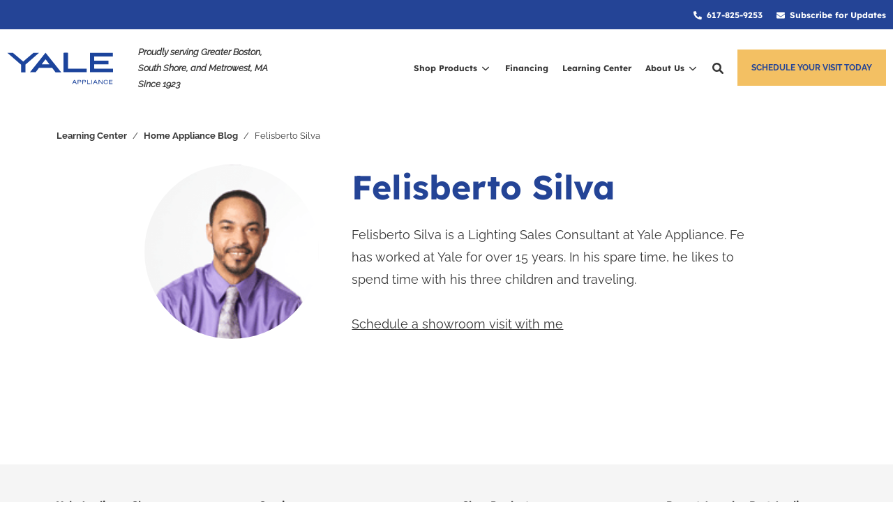

--- FILE ---
content_type: text/html; charset=UTF-8
request_url: https://blog.yaleappliance.com/author/felisberto-silva
body_size: 16344
content:
<!doctype html><!--[if lt IE 7]> <html class="no-js lt-ie9 lt-ie8 lt-ie7" lang="en-us" > <![endif]--><!--[if IE 7]>    <html class="no-js lt-ie9 lt-ie8" lang="en-us" >        <![endif]--><!--[if IE 8]>    <html class="no-js lt-ie9" lang="en-us" >               <![endif]--><!--[if gt IE 8]><!--><html class="no-js" lang="en-us"><head>
    <meta charset="utf-8">

    <meta http-equiv="X-UA-Compatible" content="IE=edge,chrome=1">

    
      <meta name="author" content="Yale Appliance">
    

    
      <title>Home Appliance Blog | Yale Appliance | Felisberto Silva</title>
    

    
      <link rel="shortcut icon" href="https://blog.yaleappliance.com/hubfs/yale-y.png">
    

    <meta name="description" content="Felisberto Silva is a Lighting Sales Consultant at Yale Appliance. Fe has worked at Yale for over 15 years. In his spare time, he likes to spend time with his three children and traveling. 
<br> 
<br> 
<a href=&quot;https://yaleappliance.as.me/feesilva?field:4942132=BlogAuthorBio&quot;>Schedule a showroom visit with me</a>">

    <style>
      /* lexend-deca-regular - latin */
      @font-face {
      font-display: swap; /* Check https://developer.mozilla.org/en-US/docs/Web/CSS/@font-face/font-display for other options. */
      font-family: 'Lexend Deca';
      font-style: normal;
      font-weight: 400;
      src: url('https://blog.yaleappliance.com/hubfs/raw_assets/public/YALE-IM-Prod-Theme-2023/fonts/lexend-deca-v21-latin-regular.woff2') format('woff2'), /* Chrome 36+, Opera 23+, Firefox 39+ */
          url('https://blog.yaleappliance.com/hubfs/raw_assets/public/YALE-IM-Prod-Theme-2023/fonts/lexend-deca-v21-latin-regular.woff') format('woff'); /* Chrome 5+, Firefox 3.6+, IE 9+, Safari 5.1+ */
      }
      /* lexend-deca-700 - latin */
      @font-face {
      font-display: swap; /* Check https://developer.mozilla.org/en-US/docs/Web/CSS/@font-face/font-display for other options. */
      font-family: 'Lexend Deca';
      font-style: normal;
      font-weight: 700;
      src: url('https://blog.yaleappliance.com/hubfs/raw_assets/public/YALE-IM-Prod-Theme-2023/fonts/lexend-deca-v21-latin-700.woff2') format('woff2'), /* Chrome 36+, Opera 23+, Firefox 39+ */
          url('https://blog.yaleappliance.com/hubfs/raw_assets/public/YALE-IM-Prod-Theme-2023/fonts/lexend-deca-v21-latin-700.woff') format('woff'); /* Chrome 5+, Firefox 3.6+, IE 9+, Safari 5.1+ */
      }
      /* raleway-regular - latin */
      @font-face {
      font-display: swap; /* Check https://developer.mozilla.org/en-US/docs/Web/CSS/@font-face/font-display for other options. */
      font-family: 'Raleway';
      font-style: normal;
      font-weight: 400;
      src: url('https://blog.yaleappliance.com/hubfs/raw_assets/public/YALE-IM-Prod-Theme-2023/fonts/raleway-v28-latin-regular.woff2') format('woff2'), /* Chrome 36+, Opera 23+, Firefox 39+ */
          url('https://blog.yaleappliance.com/hubfs/raw_assets/public/YALE-IM-Prod-Theme-2023/fonts/raleway-v28-latin-regular.woff') format('woff'); /* Chrome 5+, Firefox 3.6+, IE 9+, Safari 5.1+ */
      }
      /* raleway-italic - latin */
      @font-face {
      font-display: swap; /* Check https://developer.mozilla.org/en-US/docs/Web/CSS/@font-face/font-display for other options. */
      font-family: 'Raleway';
      font-style: italic;
      font-weight: 400;
      src: url('https://blog.yaleappliance.com/hubfs/raw_assets/public/YALE-IM-Prod-Theme-2023/fonts/raleway-v28-latin-italic.woff2') format('woff2'), /* Chrome 36+, Opera 23+, Firefox 39+ */
          url('https://blog.yaleappliance.com/hubfs/raw_assets/public/YALE-IM-Prod-Theme-2023/fonts/raleway-v28-latin-italic.woff') format('woff'); /* Chrome 5+, Firefox 3.6+, IE 9+, Safari 5.1+ */
      }
      /* raleway-700 - latin */
      @font-face {
      font-display: swap; /* Check https://developer.mozilla.org/en-US/docs/Web/CSS/@font-face/font-display for other options. */
      font-family: 'Raleway';
      font-style: normal;
      font-weight: 700;
      src: url('https://blog.yaleappliance.com/hubfs/raw_assets/public/YALE-IM-Prod-Theme-2023/fonts/raleway-v28-latin-700.woff2') format('woff2'), /* Chrome 36+, Opera 23+, Firefox 39+ */
          url('https://blog.yaleappliance.com/hubfs/raw_assets/public/YALE-IM-Prod-Theme-2023/fonts/raleway-v28-latin-700.woff') format('woff'); /* Chrome 5+, Firefox 3.6+, IE 9+, Safari 5.1+ */
      }
    </style>

    
    

		
		

    
    

    
    
      
    

    
    
    
    

    
		

    
    <meta name="viewport" content="width=device-width, initial-scale=1">

    <script src="/hs/hsstatic/jquery-libs/static-1.1/jquery/jquery-1.7.1.js"></script>
<script>hsjQuery = window['jQuery'];</script>
    <meta property="og:description" content="Felisberto Silva is a Lighting Sales Consultant at Yale Appliance. Fe has worked at Yale for over 15 years. In his spare time, he likes to spend time with his three children and traveling. 
<br> 
<br> 
<a href=&quot;https://yaleappliance.as.me/feesilva?field:4942132=BlogAuthorBio&quot;>Schedule a showroom visit with me</a>">
    <meta property="og:title" content="Home Appliance Blog | Yale Appliance | Felisberto Silva">
    <meta name="twitter:description" content="Felisberto Silva is a Lighting Sales Consultant at Yale Appliance. Fe has worked at Yale for over 15 years. In his spare time, he likes to spend time with his three children and traveling. 
<br> 
<br> 
<a href=&quot;https://yaleappliance.as.me/feesilva?field:4942132=BlogAuthorBio&quot;>Schedule a showroom visit with me</a>">
    <meta name="twitter:title" content="Home Appliance Blog | Yale Appliance | Felisberto Silva">

    

    

    <style>
a.cta_button{-moz-box-sizing:content-box !important;-webkit-box-sizing:content-box !important;box-sizing:content-box !important;vertical-align:middle}.hs-breadcrumb-menu{list-style-type:none;margin:0px 0px 0px 0px;padding:0px 0px 0px 0px}.hs-breadcrumb-menu-item{float:left;padding:10px 0px 10px 10px}.hs-breadcrumb-menu-divider:before{content:'›';padding-left:10px}.hs-featured-image-link{border:0}.hs-featured-image{float:right;margin:0 0 20px 20px;max-width:50%}@media (max-width: 568px){.hs-featured-image{float:none;margin:0;width:100%;max-width:100%}}.hs-screen-reader-text{clip:rect(1px, 1px, 1px, 1px);height:1px;overflow:hidden;position:absolute !important;width:1px}
</style>

<link rel="stylesheet" href="https://blog.yaleappliance.com/hubfs/hub_generated/template_assets/1/111455593141/1744278824411/template_production.min.css">
<link class="hs-async-css" rel="preload" href="https://blog.yaleappliance.com/hubfs/hub_generated/template_assets/1/111456032319/1744278823431/template_blog.min.css" as="style" onload="this.onload=null;this.rel='stylesheet'">
<noscript><link rel="stylesheet" href="https://blog.yaleappliance.com/hubfs/hub_generated/template_assets/1/111456032319/1744278823431/template_blog.min.css"></noscript>
<link class="hs-async-css" rel="preload" href="https://cdn.jsdelivr.net/npm/@fancyapps/ui@4.0/dist/fancybox.css" as="style" onload="this.onload=null;this.rel='stylesheet'">
<noscript><link rel="stylesheet" href="https://cdn.jsdelivr.net/npm/@fancyapps/ui@4.0/dist/fancybox.css"></noscript>
<link rel="stylesheet" href="https://blog.yaleappliance.com/hubfs/hub_generated/template_assets/1/111452656515/1744278823876/template_Header.min.css">
<link rel="stylesheet" href="https://blog.yaleappliance.com/hubfs/hub_generated/template_assets/1/111452656514/1744278816528/template_Footer.min.css">

    


    
<!--  Added by GoogleAnalytics4 integration -->
<script>
var _hsp = window._hsp = window._hsp || [];
window.dataLayer = window.dataLayer || [];
function gtag(){dataLayer.push(arguments);}

var useGoogleConsentModeV2 = true;
var waitForUpdateMillis = 1000;


if (!window._hsGoogleConsentRunOnce) {
  window._hsGoogleConsentRunOnce = true;

  gtag('consent', 'default', {
    'ad_storage': 'denied',
    'analytics_storage': 'denied',
    'ad_user_data': 'denied',
    'ad_personalization': 'denied',
    'wait_for_update': waitForUpdateMillis
  });

  if (useGoogleConsentModeV2) {
    _hsp.push(['useGoogleConsentModeV2'])
  } else {
    _hsp.push(['addPrivacyConsentListener', function(consent){
      var hasAnalyticsConsent = consent && (consent.allowed || (consent.categories && consent.categories.analytics));
      var hasAdsConsent = consent && (consent.allowed || (consent.categories && consent.categories.advertisement));

      gtag('consent', 'update', {
        'ad_storage': hasAdsConsent ? 'granted' : 'denied',
        'analytics_storage': hasAnalyticsConsent ? 'granted' : 'denied',
        'ad_user_data': hasAdsConsent ? 'granted' : 'denied',
        'ad_personalization': hasAdsConsent ? 'granted' : 'denied'
      });
    }]);
  }
}

gtag('js', new Date());
gtag('set', 'developer_id.dZTQ1Zm', true);
gtag('config', 'G-MGT453Z4T9');
</script>
<script async src="https://www.googletagmanager.com/gtag/js?id=G-MGT453Z4T9"></script>

<!-- /Added by GoogleAnalytics4 integration -->


<!-- Google Tag Manager -->
<script>(function(w,d,s,l,i){w[l]=w[l]||[];w[l].push({'gtm.start':
new Date().getTime(),event:'gtm.js'});var f=d.getElementsByTagName(s)[0],
j=d.createElement(s),dl=l!='dataLayer'?'&l='+l:'';j.async=true;j.src=
'https://www.googletagmanager.com/gtm.js?id='+i+dl;f.parentNode.insertBefore(j,f);
})(window,document,'script','dataLayer','GTM-NWHQPLB');</script>
<!-- End Google Tag Manager -->


<meta name="twitter:site" content="@MyYale">
<meta property="og:url" content="https://blog.yaleappliance.com/author/felisberto-silva">
<meta property="og:type" content="blog">
<meta name="twitter:card" content="summary">
<link rel="alternate" type="application/rss+xml" href="https://blog.yaleappliance.com/rss.xml">
<meta name="twitter:domain" content="blog.yaleappliance.com">

<meta http-equiv="content-language" content="en-us">





<script type="text/javascript">
//<![CDATA[
  (function() {
    var shr = document.createElement('script');
    shr.setAttribute('data-cfasync', 'false');
    shr.src = '//dsms0mj1bbhn4.cloudfront.net/assets/pub/shareaholic.js';
    shr.type = 'text/javascript'; shr.async = 'true';
    shr.onload = shr.onreadystatechange = function() {
      var rs = this.readyState;
      if (rs && rs != 'complete' && rs != 'loaded') return;
      var site_id = '9288e0a8f197aadde1721d6506f14e06';
      try { Shareaholic.init(site_id); } catch (e) {}
    };
    var s = document.getElementsByTagName('script')[0];
    s.parentNode.insertBefore(shr, s);
  })();
//]]>
</script>

<script>var isMobileVersion=false;(function(a){if(/(android|bb\d+|meego).+mobile|avantgo|bada\/|blackberry|blazer|compal|elaine|fennec|hiptop|iemobile|ip(hone|od)|iris|kindle|lge |maemo|midp|mmp|mobile.+firefox|netfront|opera m(ob|in)i|palm( os)?|phone|p(ixi|re)\/|plucker|pocket|psp|series(4|6)0|symbian|treo|up\.(browser|link)|vodafone|wap|windows ce|xda|xiino/i.test(a)||/1207|6310|6590|3gso|4thp|50[1-6]i|770s|802s|a wa|abac|ac(er|oo|s\-)|ai(ko|rn)|al(av|ca|co)|amoi|an(ex|ny|yw)|aptu|ar(ch|go)|as(te|us)|attw|au(di|\-m|r |s )|avan|be(ck|ll|nq)|bi(lb|rd)|bl(ac|az)|br(e|v)w|bumb|bw\-(n|u)|c55\/|capi|ccwa|cdm\-|cell|chtm|cldc|cmd\-|co(mp|nd)|craw|da(it|ll|ng)|dbte|dc\-s|devi|dica|dmob|do(c|p)o|ds(12|\-d)|el(49|ai)|em(l2|ul)|er(ic|k0)|esl8|ez([4-7]0|os|wa|ze)|fetc|fly(\-|_)|g1 u|g560|gene|gf\-5|g\-mo|go(\.w|od)|gr(ad|un)|haie|hcit|hd\-(m|p|t)|hei\-|hi(pt|ta)|hp( i|ip)|hs\-c|ht(c(\-| |_|a|g|p|s|t)|tp)|hu(aw|tc)|i\-(20|go|ma)|i230|iac( |\-|\/)|ibro|idea|ig01|ikom|im1k|inno|ipaq|iris|ja(t|v)a|jbro|jemu|jigs|kddi|keji|kgt( |\/)|klon|kpt |kwc\-|kyo(c|k)|le(no|xi)|lg( g|\/(k|l|u)|50|54|\-[a-w])|libw|lynx|m1\-w|m3ga|m50\/|ma(te|ui|xo)|mc(01|21|ca)|m\-cr|me(rc|ri)|mi(o8|oa|ts)|mmef|mo(01|02|bi|de|do|t(\-| |o|v)|zz)|mt(50|p1|v )|mwbp|mywa|n10[0-2]|n20[2-3]|n30(0|2)|n50(0|2|5)|n7(0(0|1)|10)|ne((c|m)\-|on|tf|wf|wg|wt)|nok(6|i)|nzph|o2im|op(ti|wv)|oran|owg1|p800|pan(a|d|t)|pdxg|pg(13|\-([1-8]|c))|phil|pire|pl(ay|uc)|pn\-2|po(ck|rt|se)|prox|psio|pt\-g|qa\-a|qc(07|12|21|32|60|\-[2-7]|i\-)|qtek|r380|r600|raks|rim9|ro(ve|zo)|s55\/|sa(ge|ma|mm|ms|ny|va)|sc(01|h\-|oo|p\-)|sdk\/|se(c(\-|0|1)|47|mc|nd|ri)|sgh\-|shar|sie(\-|m)|sk\-0|sl(45|id)|sm(al|ar|b3|it|t5)|so(ft|ny)|sp(01|h\-|v\-|v )|sy(01|mb)|t2(18|50)|t6(00|10|18)|ta(gt|lk)|tcl\-|tdg\-|tel(i|m)|tim\-|t\-mo|to(pl|sh)|ts(70|m\-|m3|m5)|tx\-9|up(\.b|g1|si)|utst|v400|v750|veri|vi(rg|te)|vk(40|5[0-3]|\-v)|vm40|voda|vulc|vx(52|53|60|61|70|80|81|83|85|98)|w3c(\-| )|webc|whit|wi(g |nc|nw)|wmlb|wonu|x700|yas\-|your|zeto|zte\-/i.test(a.substr(0,4)))isMobileVersion=true;})(navigator.userAgent||navigator.vendor||window.opera);</script>

<script type="text/javascript">window.$crisp=[];window.CRISP_WEBSITE_ID="f208d599-079d-41e6-9964-1c1a1fcb9c4f";(function(){d=document;s=d.createElement("script");s.src="https://client.crisp.chat/l.js";s.async=1;d.getElementsByTagName("head")[0].appendChild(s);})();</script>
  <meta name="generator" content="HubSpot"></head>

  <body class="pagetype--blog header--static">
		<div class="body-wrapper   hs-content-id-70448940428 hs-blog-listing hs-content-path- hs-content-name-home-appliance-blog-listing-page hs-blog-name-home-appliance-blog hs-blog-id-432979914">
      
        <div data-global-resource-path="YALE-IM-Prod-Theme-2023/templates/partials/header.html"><div id="hs_cos_wrapper_global_header" class="hs_cos_wrapper hs_cos_wrapper_widget hs_cos_wrapper_type_module" style="" data-hs-cos-general-type="widget" data-hs-cos-type="module">

<a class="skip-to-content-link" href="#maincontent">Skip to main content</a>





<header>

  

  <div class="header--body">

    
      <div class="header--top portable-visuallyhidden" aria-label="Top Bar Utility Menu" role="presentation" data-height="48">
        <div class="grid grid--offset hard--ends" role="presentation">
          
            <div class="grid__item one-whole hard text--right" role="presentation">
              <div class="header--top--nav all--valign--middle" role="presentation">
                <nav class="header--top--nav--container" role="menubar">
                  
                    <div class="header--top--nav--item " role="presentation">
                      <a role="menuitem" class="header--top--nav--item--label" href="tel:+16178259253" target="_blank">
                        
                        <span class="header--top--nav--item--icon--holder inline-block">
                          <span id="hs_cos_wrapper_global_header_" class="hs_cos_wrapper hs_cos_wrapper_widget hs_cos_wrapper_type_icon" style="" data-hs-cos-general-type="widget" data-hs-cos-type="icon"><svg version="1.0" xmlns="http://www.w3.org/2000/svg" viewBox="0 0 512 512" width="12" height="12" aria-hidden="true"><g id="Alternate Phone1_layer"><path d="M497.39 361.8l-112-48a24 24 0 0 0-28 6.9l-49.6 60.6A370.66 370.66 0 0 1 130.6 204.11l60.6-49.6a23.94 23.94 0 0 0 6.9-28l-48-112A24.16 24.16 0 0 0 122.6.61l-104 24A24 24 0 0 0 0 48c0 256.5 207.9 464 464 464a24 24 0 0 0 23.4-18.6l24-104a24.29 24.29 0 0 0-14.01-27.6z" /></g></svg></span>
                        </span>
                        
                        <span class="header--top--nav--item--label--inner" role="presentation">
                          617-825-9253
                        </span>
                      </a>
                    </div>
                  
                    <div class="header--top--nav--item " role="presentation">
                      <a role="menuitem" class="header--top--nav--item--label" href="https://blog.yaleappliance.com/blog-subscribe" target="_blank">
                        
                        <span class="header--top--nav--item--icon--holder inline-block">
                          <span id="hs_cos_wrapper_global_header_" class="hs_cos_wrapper hs_cos_wrapper_widget hs_cos_wrapper_type_icon" style="" data-hs-cos-general-type="widget" data-hs-cos-type="icon"><svg version="1.0" xmlns="http://www.w3.org/2000/svg" viewBox="0 0 512 512" width="12" height="12" aria-hidden="true"><g id="Envelope2_layer"><path d="M502.3 190.8c3.9-3.1 9.7-.2 9.7 4.7V400c0 26.5-21.5 48-48 48H48c-26.5 0-48-21.5-48-48V195.6c0-5 5.7-7.8 9.7-4.7 22.4 17.4 52.1 39.5 154.1 113.6 21.1 15.4 56.7 47.8 92.2 47.6 35.7.3 72-32.8 92.3-47.6 102-74.1 131.6-96.3 154-113.7zM256 320c23.2.4 56.6-29.2 73.4-41.4 132.7-96.3 142.8-104.7 173.4-128.7 5.8-4.5 9.2-11.5 9.2-18.9v-19c0-26.5-21.5-48-48-48H48C21.5 64 0 85.5 0 112v19c0 7.4 3.4 14.3 9.2 18.9 30.6 23.9 40.7 32.4 173.4 128.7 16.8 12.2 50.2 41.8 73.4 41.4z" /></g></svg></span>
                        </span>
                        
                        <span class="header--top--nav--item--label--inner" role="presentation">
                          Subscribe for Updates
                        </span>
                      </a>
                    </div>
                  
                </nav>
              </div>
            </div>
          
        </div>
      </div>
    

    
    <div class="header--main">
      <div class="grid grid--offset hard--ends portable-hard--sides">
        <div class="grid__item flexgrid valign--middle one-whole hard overflow--visible all--valign--middle">
          <a class="header--main--logo no--underline grid__item four-twelfths portable-seven-twelfths lap-and-up-hard--left" title="yale-appliance-logo" href="https://www.yaleappliance.com">
            <span class="inline-block grid__item one-half portable-one-whole hard">
              <img alt="yale-logo" class="header--main--logo--default" src="https://blog.yaleappliance.com/hubfs/assets/logos/yale-logo.svg" onerror="this.src='https://blog.yaleappliance.com/hubfs/assets/logos/yale-logo.png'" width="231" height="70">
              <img alt="yale-appliance-logo" class="header--main--logo--white" src="https://blog.yaleappliance.com/hs-fs/hubfs/assets/logos/yale-logo.png?width=231&amp;height=70&amp;name=yale-logo.png" width="231" height="70" srcset="https://blog.yaleappliance.com/hs-fs/hubfs/assets/logos/yale-logo.png?width=116&amp;height=35&amp;name=yale-logo.png 116w, https://blog.yaleappliance.com/hs-fs/hubfs/assets/logos/yale-logo.png?width=231&amp;height=70&amp;name=yale-logo.png 231w, https://blog.yaleappliance.com/hs-fs/hubfs/assets/logos/yale-logo.png?width=347&amp;height=105&amp;name=yale-logo.png 347w, https://blog.yaleappliance.com/hs-fs/hubfs/assets/logos/yale-logo.png?width=462&amp;height=140&amp;name=yale-logo.png 462w, https://blog.yaleappliance.com/hs-fs/hubfs/assets/logos/yale-logo.png?width=578&amp;height=175&amp;name=yale-logo.png 578w, https://blog.yaleappliance.com/hs-fs/hubfs/assets/logos/yale-logo.png?width=693&amp;height=210&amp;name=yale-logo.png 693w" sizes="(max-width: 231px) 100vw, 231px">
            </span>
            <span class="inline-block p font--13 italic bold grid__item one-half hard portable-visuallyhidden">
              Proudly serving Greater Boston, South Shore, and Metrowest, MA Since 1923
            </span>
          </a>
          <div class="grid__item  hard--ends lap-and-up-hard text--right">
            <div class="header--main--nav--wrapper portable-visuallyhidden">
              <nav aria-label="Main Menu" role="menubar" class="header--main--nav portable-visuallyhidden">
                
                
                
                <div role="presentation" class="header--main--nav--item header--main--nav--item--parent  ">
                  
                  <a aria-haspopup="true" aria-expanded="false" class="header--main--nav--item--label" href="https://www.yaleappliance.com">
                    <span class="header--main--nav--item--label--inner">
                      Shop Products
                      
                      <span class="header--main--nav--item--label--parent--indicator">
                        <svg xmlns="http://www.w3.org/2000/svg" viewBox="0 0 448 512"><!--! Font Awesome Pro 6.0.0 by @fontawesome - https://fontawesome.com License - https://fontawesome.com/license (Commercial License) Copyright 2022 Fonticons, Inc. --><path d="M224 416c-8.188 0-16.38-3.125-22.62-9.375l-192-192c-12.5-12.5-12.5-32.75 0-45.25s32.75-12.5 45.25 0L224 338.8l169.4-169.4c12.5-12.5 32.75-12.5 45.25 0s12.5 32.75 0 45.25l-192 192C240.4 412.9 232.2 416 224 416z" /></svg>                      </span>
                      
                    </span>
                  </a>
                  
                  
                  
                  <div class="header--main--nav--nestedmenu" role="presentation">
                    <div id="hs_menu_wrapper_global_header_" class="hs-menu-wrapper active-branch flyouts hs-menu-flow-horizontal" role="navigation" data-sitemap-name="" data-menu-id="" aria-label="Navigation Menu">
 <ul role="menu">
  <li class="hs-menu-item hs-menu-depth-1 hs-item-has-children" role="none"><a href="https://www.yaleappliance.com/catalog/refrigeration" aria-haspopup="true" aria-expanded="false" role="menuitem" target="_self">Refrigeration</a>
   <ul role="menu" class="hs-menu-children-wrapper">
    <li class="hs-menu-item hs-menu-depth-2" role="none"><a href="https://www.yaleappliance.com/catalog/french-door-refrigerators" role="menuitem" target="_self">French Door Refrigerators</a></li>
    <li class="hs-menu-item hs-menu-depth-2" role="none"><a href="https://www.yaleappliance.com/catalog/counter-depth-refrigerators" role="menuitem" target="_self">Counter Depth Refrigerators</a></li>
    <li class="hs-menu-item hs-menu-depth-2" role="none"><a href="https://www.yaleappliance.com/catalog/built-in-refrigerators" role="menuitem" target="_self">Built-In Refrigerators</a></li>
    <li class="hs-menu-item hs-menu-depth-2" role="none"><a href="https://www.yaleappliance.com/catalog/refrigeration" role="menuitem" target="_self">See All</a></li>
   </ul></li>
  <li class="hs-menu-item hs-menu-depth-1 hs-item-has-children" role="none"><a href="https://www.yaleappliance.com/catalog/dishwashers" aria-haspopup="true" aria-expanded="false" role="menuitem" target="_self">Dishwashers</a>
   <ul role="menu" class="hs-menu-children-wrapper">
    <li class="hs-menu-item hs-menu-depth-2" role="none"><a href="https://www.yaleappliance.com/catalog/built-in-dishwasher" role="menuitem" target="_self">Built In Dishwashers</a></li>
    <li class="hs-menu-item hs-menu-depth-2" role="none"><a href="https://www.yaleappliance.com/catalog/drawer-dishwasher" role="menuitem" target="_self">Drawer Dishwashers</a></li>
    <li class="hs-menu-item hs-menu-depth-2" role="none"><a href="https://www.yaleappliance.com/catalog/custom-panel-dishwasher" role="menuitem" target="_self">Custom Panel Built-in Dishwashers</a></li>
    <li class="hs-menu-item hs-menu-depth-2" role="none"><a href="https://www.yaleappliance.com/catalog/dishwashers" role="menuitem" target="_self">See All</a></li>
   </ul></li>
  <li class="hs-menu-item hs-menu-depth-1 hs-item-has-children" role="none"><a href="https://www.yaleappliance.com/catalog/laundry" aria-haspopup="true" aria-expanded="false" role="menuitem" target="_self">Laundry</a>
   <ul role="menu" class="hs-menu-children-wrapper">
    <li class="hs-menu-item hs-menu-depth-2" role="none"><a href="https://www.yaleappliance.com/catalog/washers" role="menuitem" target="_self">Washers</a></li>
    <li class="hs-menu-item hs-menu-depth-2" role="none"><a href="https://www.yaleappliance.com/catalog/dryers" role="menuitem" target="_self">Dryers</a></li>
    <li class="hs-menu-item hs-menu-depth-2" role="none"><a href="https://www.yaleappliance.com/catalog/laundry-pairs" role="menuitem" target="_self">Laundry Pairs</a></li>
    <li class="hs-menu-item hs-menu-depth-2" role="none"><a href="https://www.yaleappliance.com/catalog/laundry" role="menuitem" target="_self">See All</a></li>
   </ul></li>
  <li class="hs-menu-item hs-menu-depth-1 hs-item-has-children" role="none"><a href="https://www.yaleappliance.com/catalog/cooking" aria-haspopup="true" aria-expanded="false" role="menuitem" target="_self">Cooking</a>
   <ul role="menu" class="hs-menu-children-wrapper">
    <li class="hs-menu-item hs-menu-depth-2" role="none"><a href="https://www.yaleappliance.com/catalog/ranges" role="menuitem" target="_self">Ranges</a></li>
    <li class="hs-menu-item hs-menu-depth-2" role="none"><a href="https://www.yaleappliance.com/catalog/wall-ovens" role="menuitem" target="_self">Wall Ovens</a></li>
    <li class="hs-menu-item hs-menu-depth-2" role="none"><a href="https://www.yaleappliance.com/catalog/cooktops" role="menuitem" target="_self">Cooktops</a></li>
    <li class="hs-menu-item hs-menu-depth-2" role="none"><a href="https://www.yaleappliance.com/catalog/cooking" role="menuitem" target="_self">See All</a></li>
   </ul></li>
  <li class="hs-menu-item hs-menu-depth-1 hs-item-has-children" role="none"><a href="https://www.yaleappliance.com/catalog/ventilation" aria-haspopup="true" aria-expanded="false" role="menuitem" target="_self">Range Hoods</a>
   <ul role="menu" class="hs-menu-children-wrapper">
    <li class="hs-menu-item hs-menu-depth-2" role="none"><a href="https://www.yaleappliance.com/catalog/under-cabinet-range-hoods" role="menuitem" target="_self">Under Cabinet Range Hoods</a></li>
    <li class="hs-menu-item hs-menu-depth-2" role="none"><a href="https://www.yaleappliance.com/catalog/wall-ventilation" role="menuitem" target="_self">Wall Mounted Range Hoods</a></li>
    <li class="hs-menu-item hs-menu-depth-2" role="none"><a href="https://www.yaleappliance.com/catalog/island-range-hoods" role="menuitem" target="_self">Island Range Hoods</a></li>
    <li class="hs-menu-item hs-menu-depth-2" role="none"><a href="https://www.yaleappliance.com/catalog/ventilation" role="menuitem" target="_self">See All</a></li>
   </ul></li>
  <li class="hs-menu-item hs-menu-depth-1 hs-item-has-children" role="none"><a href="https://www.yaleappliance.com/catalog/outdoor-kitchen" aria-haspopup="true" aria-expanded="false" role="menuitem" target="_self">Outdoor Kitchen</a>
   <ul role="menu" class="hs-menu-children-wrapper">
    <li class="hs-menu-item hs-menu-depth-2" role="none"><a href="https://www.yaleappliance.com/catalog/outdoor-cooking" role="menuitem" target="_self">BBQ Grills &amp; Outdoor Cooking</a></li>
    <li class="hs-menu-item hs-menu-depth-2" role="none"><a href="https://www.yaleappliance.com/catalog/outdoor-refrigeration" role="menuitem" target="_self">Outdoor Refrigeration</a></li>
    <li class="hs-menu-item hs-menu-depth-2" role="none"><a href="https://www.yaleappliance.com/catalog/outdoor-refrigeration" role="menuitem" target="_self">Outdoor Refrigeration</a></li>
    <li class="hs-menu-item hs-menu-depth-2" role="none"><a href="https://www.yaleappliance.com/catalog/outdoor-kitchen" role="menuitem" target="_self">See All</a></li>
   </ul></li>
  <li class="hs-menu-item hs-menu-depth-1 hs-item-has-children" role="none"><a href="https://www.yaleappliance.com/catalog/plumbing" aria-haspopup="true" aria-expanded="false" role="menuitem" target="_self">Sinks &amp; Faucets</a>
   <ul role="menu" class="hs-menu-children-wrapper">
    <li class="hs-menu-item hs-menu-depth-2" role="none"><a href="https://www.yaleappliance.com/catalog/faucets" role="menuitem" target="_self">Faucets</a></li>
    <li class="hs-menu-item hs-menu-depth-2" role="none"><a href="https://www.yaleappliance.com/catalog/fixtures" role="menuitem" target="_self">Sinks</a></li>
    <li class="hs-menu-item hs-menu-depth-2" role="none"><a href="https://www.yaleappliance.com/catalog/food-waste-disposer" role="menuitem" target="_self">Garbage Disposals</a></li>
    <li class="hs-menu-item hs-menu-depth-2" role="none"><a href="https://www.yaleappliance.com/catalog/plumbing" role="menuitem" target="_self">See All</a></li>
   </ul></li>
  <li class="hs-menu-item hs-menu-depth-1" role="none"><a href="https://www.yaleappliance.com/catalog/kitchen-appliance-packages" role="menuitem" target="_self">Packages</a></li>
  <li class="hs-menu-item hs-menu-depth-1" role="none"><a href="https://www.yaleappliance.com/outlet" role="menuitem" target="_self">Outlet</a></li>
 </ul>
</div>
                  </div>
                  
                  
                </div>
                
                
                
                <div role="presentation" class="header--main--nav--item   ">
                  
                  <a class="header--main--nav--item--label" href="https://www.yaleappliance.com/financing">
                    <span class="header--main--nav--item--label--inner">
                      Financing
                      
                    </span>
                  </a>
                  
                  
                </div>
                
                
                
                <div role="presentation" class="header--main--nav--item   ">
                  
                  <a class="header--main--nav--item--label" href="/resource-center">
                    <span class="header--main--nav--item--label--inner">
                      Learning Center
                      
                    </span>
                  </a>
                  
                  
                </div>
                
                
                
                <div role="presentation" class="header--main--nav--item header--main--nav--item--parent  ">
                  
                  <a aria-haspopup="true" aria-expanded="false" class="header--main--nav--item--label" href="https://www.yaleappliance.com/about-us">
                    <span class="header--main--nav--item--label--inner">
                      About Us
                      
                      <span class="header--main--nav--item--label--parent--indicator">
                        <svg xmlns="http://www.w3.org/2000/svg" viewBox="0 0 448 512"><!--! Font Awesome Pro 6.0.0 by @fontawesome - https://fontawesome.com License - https://fontawesome.com/license (Commercial License) Copyright 2022 Fonticons, Inc. --><path d="M224 416c-8.188 0-16.38-3.125-22.62-9.375l-192-192c-12.5-12.5-12.5-32.75 0-45.25s32.75-12.5 45.25 0L224 338.8l169.4-169.4c12.5-12.5 32.75-12.5 45.25 0s12.5 32.75 0 45.25l-192 192C240.4 412.9 232.2 416 224 416z" /></svg>                      </span>
                      
                    </span>
                  </a>
                  
                  
                  
                  <div class="header--main--nav--nestedmenu" role="presentation">
                    <div id="hs_menu_wrapper_global_header_" class="hs-menu-wrapper active-branch flyouts hs-menu-flow-horizontal" role="navigation" data-sitemap-name="" data-menu-id="" aria-label="Navigation Menu">
 <ul role="menu">
  <li class="hs-menu-item hs-menu-depth-1" role="none"><a href="https://www.yaleappliance.com/about-us" role="menuitem" target="_self">About Us</a></li>
  <li class="hs-menu-item hs-menu-depth-1" role="none"><a href="https://www.yaleappliance.com/contacts" role="menuitem" target="_self">Locations</a></li>
 </ul>
</div>
                  </div>
                  
                  
                </div>
                
                
                
              </nav>
            </div>
            <div class="header--main--secondarynav--wrapper" role="presentation">
              
              <div class="header--main--search">
                <a title="Open Search" href="javascript:;" class="header--main--search--trigger">
                  <span class="header--main--search--trigger--icon"><svg xmlns="http://www.w3.org/2000/svg" viewBox="0 0 512 512"><!--! Font Awesome Pro 6.0.0 by @fontawesome - https://fontawesome.com License - https://fontawesome.com/license (Commercial License) Copyright 2022 Fonticons, Inc. --><path d="M500.3 443.7l-119.7-119.7c27.22-40.41 40.65-90.9 33.46-144.7C401.8 87.79 326.8 13.32 235.2 1.723C99.01-15.51-15.51 99.01 1.724 235.2c11.6 91.64 86.08 166.7 177.6 178.9c53.8 7.189 104.3-6.236 144.7-33.46l119.7 119.7c15.62 15.62 40.95 15.62 56.57 0C515.9 484.7 515.9 459.3 500.3 443.7zM79.1 208c0-70.58 57.42-128 128-128s128 57.42 128 128c0 70.58-57.42 128-128 128S79.1 278.6 79.1 208z" /></svg></span>
                  <span class="sr-only">Open Search</span>
                </a>
              </div>
              
              
            </div>
            
            <a role="button" class="header--main--cta btn btn--narrow portable-visuallyhidden" href="https://www.yaleappliance.com/showroom-visit">
              Schedule Your Visit Today
            </a>
            
            <a class="header--main--menutrigger lap-and-up-visuallyhidden" role="presentation">
              <span class="header--main--menutrigger--icon">
                <span></span>
                <span></span>
                <span></span>
                <span></span>
              </span>
            </a>
          </div>
        </div>
        <div class="header--divider"></div>
        <div class="background--secondary lap-and-up-visuallyhidden">
          <span class="block p font--14 italic bold all--color--white hard--ends">
            Proudly serving Greater Boston, South Shore, and Metrowest, MA Since 1923
          </span>
        </div>
      </div>
    </div>
  </div>
  <div id="main--search" class="header--main--search--input">
    <div class="grid hard--ends portable-hard--sides">
      <div class="grid__item hard one-whole desk-ten-twelfths">
        <div class="header--search--lightbox--container">
          
          <div class="h2 text--center color--white hard--ends">
            Search for topics or resources
          </div>
          
          
          <div class="p hard--top font--14 text--center color--white">
            Enter your search below and hit enter or click the search icon.
          </div>
          
          <div class="header--main--search--input--container relative">
            <form onsubmit="event.preventDefault();headerSearch(this);">
              <input role="searchbox" type="search" class="header--main--search--input--input" placeholder="Search our site for...">
              <input role="button" type="submit" class="visuallyhidden" value="Submit">
              <div class="header--main--search--search">
                <span class="header--main--search--search--icon"><svg xmlns="http://www.w3.org/2000/svg" viewBox="0 0 512 512"><!--! Font Awesome Pro 6.0.0 by @fontawesome - https://fontawesome.com License - https://fontawesome.com/license (Commercial License) Copyright 2022 Fonticons, Inc. --><path d="M500.3 443.7l-119.7-119.7c27.22-40.41 40.65-90.9 33.46-144.7C401.8 87.79 326.8 13.32 235.2 1.723C99.01-15.51-15.51 99.01 1.724 235.2c11.6 91.64 86.08 166.7 177.6 178.9c53.8 7.189 104.3-6.236 144.7-33.46l119.7 119.7c15.62 15.62 40.95 15.62 56.57 0C515.9 484.7 515.9 459.3 500.3 443.7zM79.1 208c0-70.58 57.42-128 128-128s128 57.42 128 128c0 70.58-57.42 128-128 128S79.1 278.6 79.1 208z" /></svg></span>
              </div>
            </form>
            <div class="header--main--search--close portable-visuallyhidden">
              <a title="Close Search" href="javascript:;" class="header--main--search--close--icon">
                <svg width="12px" height="12px" viewBox="0 0 18 18" version="1.1" xmlns="http://www.w3.org/2000/svg" xmlns:xlink="http://www.w3.org/1999/xlink">
                  <path fill="#ffffff" d="M17.7273198,16.4122098 L10.3149959,8.99980599 L17.7273198,1.58740219 C18.0908934,1.22382461 18.0908934,0.635581711 17.7273198,0.272392162 C17.3641341,-0.0907973873 16.7755095,-0.0907973873 16.4123239,0.272392162 L9,7.68479596 L1.58767609,0.272392162 C1.22410244,-0.0907973873 0.635865875,-0.0907973873 0.27268024,0.272392162 C-0.0908934134,0.635581711 -0.0908934134,1.22382461 0.27268024,1.58740219 L7.68500415,8.99980599 L0.27268024,16.4122098 C-0.0908934134,16.7757874 -0.0908934134,17.3640303 0.27268024,17.7276078 C0.453885039,17.9088146 0.692128607,18 0.929984156,18 C1.16783971,18 1.40608327,17.9088146 1.58767609,17.7276078 L9,10.314816 L16.4123239,17.7276078 C16.5939167,17.9088146 16.8317723,18 17.0700158,18 C17.3078714,18 17.5457269,17.9088146 17.7273198,17.7276078 C18.0908934,17.3640303 18.0908934,16.7757874 17.7273198,16.4122098"></path>
                </svg>
                <span class="sr-only">Close Search</span>
              </a>
            </div>
          </div>
        </div>
      </div>
    </div>
  </div>
  <div class="mobilenav lap-and-up-visuallyhidden">
    <div class="mobilenav--nav--wrapper">
      <div class="mobilenav--nav">

        
        <div class="mobilenav--panel mobilenav--panel--depth--0 mobilenav--panel--active" rel="0" data-depth="0">
          <div class="mobilenav--panel--outer">
            <div class="mobilenav--panel--inner">

              <div class="mobilenav--panel--body">
                
                
                
                <div class="mobilenav--nav--item mobilenav--nav--item--parent" rel="p-1">
                  
                  <a href="https://www.yaleappliance.com" class="mobilenav--nav--item--label">
                    Shop Products
                  </a>
                  

                  
                    
                    
                    <div class="mobilenav--panel mobilenav--panel--depth--1" rel="p-1" data-depth="1">
                      <div class="mobilenav--panel--outer">
                        <div class="mobilenav--panel--inner">
                          <div class="mobilenav--panel--body">
                            <div class="mobilenav--nav--back" rel="0">
                              <div class="mobilenav--nav--back--label">
                                Shop Products
                                
                              </div>
                            </div>
                            
                              <div class="mobilenav--nav--item">
                                <a href="https://www.yaleappliance.com" target="" class="mobilenav--nav--item--label">
                                  Shop Products
                                </a>
                              </div>
                            
                            
                              
                              <div class="mobilenav--nav--item mobilenav--nav--item--parent" rel="p-1-1">
                                <a href="https://www.yaleappliance.com/catalog/refrigeration" class="mobilenav--nav--item--label">
                                  Refrigeration
                                </a>
                                
                                  
                                  <div class="mobilenav--panel mobilenav--panel--depth--2" rel="p-1-1" data-depth="2">
                                    <div class="mobilenav--panel--outer">
                                      <div class="mobilenav--panel--inner">
                                        <div class="mobilenav--panel--body">
                                          <div class="mobilenav--nav--back" rel="p-1">
                                            <div class="mobilenav--nav--back--label">
                                              Refrigeration
                                              
                                            </div>
                                          </div>
                                          
                                            <div class="mobilenav--nav--item " rel="p-1-1-0">
                                              <a href="https://www.yaleappliance.com/catalog/refrigeration" class="mobilenav--nav--item--label">
                                                Refrigeration
                                              </a>
                                            </div>
                                          
                                          
                                            
                                            <div class="mobilenav--nav--item " rel="p-1-1-1">
                                              <a href="https://www.yaleappliance.com/catalog/french-door-refrigerators" class="mobilenav--nav--item--label">
                                                French Door Refrigerators
                                              </a>
                                              
                                            </div>
                                          
                                            
                                            <div class="mobilenav--nav--item " rel="p-1-1-2">
                                              <a href="https://www.yaleappliance.com/catalog/counter-depth-refrigerators" class="mobilenav--nav--item--label">
                                                Counter Depth Refrigerators
                                              </a>
                                              
                                            </div>
                                          
                                            
                                            <div class="mobilenav--nav--item " rel="p-1-1-3">
                                              <a href="https://www.yaleappliance.com/catalog/built-in-refrigerators" class="mobilenav--nav--item--label">
                                                Built-In Refrigerators
                                              </a>
                                              
                                            </div>
                                          
                                            
                                            <div class="mobilenav--nav--item " rel="p-1-1-4">
                                              <a href="https://www.yaleappliance.com/catalog/refrigeration" class="mobilenav--nav--item--label">
                                                See All
                                              </a>
                                              
                                            </div>
                                          
                                        </div>
                                      </div>
                                    </div>
                                  </div>
                                  
                                
                              </div>
                            
                              
                              <div class="mobilenav--nav--item mobilenav--nav--item--parent" rel="p-1-2">
                                <a href="https://www.yaleappliance.com/catalog/dishwashers" class="mobilenav--nav--item--label">
                                  Dishwashers
                                </a>
                                
                                  
                                  <div class="mobilenav--panel mobilenav--panel--depth--2" rel="p-1-2" data-depth="2">
                                    <div class="mobilenav--panel--outer">
                                      <div class="mobilenav--panel--inner">
                                        <div class="mobilenav--panel--body">
                                          <div class="mobilenav--nav--back" rel="p-1">
                                            <div class="mobilenav--nav--back--label">
                                              Dishwashers
                                              
                                            </div>
                                          </div>
                                          
                                            <div class="mobilenav--nav--item " rel="p-1-2-0">
                                              <a href="https://www.yaleappliance.com/catalog/dishwashers" class="mobilenav--nav--item--label">
                                                Dishwashers
                                              </a>
                                            </div>
                                          
                                          
                                            
                                            <div class="mobilenav--nav--item " rel="p-1-2-1">
                                              <a href="https://www.yaleappliance.com/catalog/built-in-dishwasher" class="mobilenav--nav--item--label">
                                                Built In Dishwashers
                                              </a>
                                              
                                            </div>
                                          
                                            
                                            <div class="mobilenav--nav--item " rel="p-1-2-2">
                                              <a href="https://www.yaleappliance.com/catalog/drawer-dishwasher" class="mobilenav--nav--item--label">
                                                Drawer Dishwashers
                                              </a>
                                              
                                            </div>
                                          
                                            
                                            <div class="mobilenav--nav--item " rel="p-1-2-3">
                                              <a href="https://www.yaleappliance.com/catalog/custom-panel-dishwasher" class="mobilenav--nav--item--label">
                                                Custom Panel Built-in Dishwashers
                                              </a>
                                              
                                            </div>
                                          
                                            
                                            <div class="mobilenav--nav--item " rel="p-1-2-4">
                                              <a href="https://www.yaleappliance.com/catalog/dishwashers" class="mobilenav--nav--item--label">
                                                See All
                                              </a>
                                              
                                            </div>
                                          
                                        </div>
                                      </div>
                                    </div>
                                  </div>
                                  
                                
                              </div>
                            
                              
                              <div class="mobilenav--nav--item mobilenav--nav--item--parent" rel="p-1-3">
                                <a href="https://www.yaleappliance.com/catalog/laundry" class="mobilenav--nav--item--label">
                                  Laundry
                                </a>
                                
                                  
                                  <div class="mobilenav--panel mobilenav--panel--depth--2" rel="p-1-3" data-depth="2">
                                    <div class="mobilenav--panel--outer">
                                      <div class="mobilenav--panel--inner">
                                        <div class="mobilenav--panel--body">
                                          <div class="mobilenav--nav--back" rel="p-1">
                                            <div class="mobilenav--nav--back--label">
                                              Laundry
                                              
                                            </div>
                                          </div>
                                          
                                            <div class="mobilenav--nav--item " rel="p-1-3-0">
                                              <a href="https://www.yaleappliance.com/catalog/laundry" class="mobilenav--nav--item--label">
                                                Laundry
                                              </a>
                                            </div>
                                          
                                          
                                            
                                            <div class="mobilenav--nav--item " rel="p-1-3-1">
                                              <a href="https://www.yaleappliance.com/catalog/washers" class="mobilenav--nav--item--label">
                                                Washers
                                              </a>
                                              
                                            </div>
                                          
                                            
                                            <div class="mobilenav--nav--item " rel="p-1-3-2">
                                              <a href="https://www.yaleappliance.com/catalog/dryers" class="mobilenav--nav--item--label">
                                                Dryers
                                              </a>
                                              
                                            </div>
                                          
                                            
                                            <div class="mobilenav--nav--item " rel="p-1-3-3">
                                              <a href="https://www.yaleappliance.com/catalog/laundry-pairs" class="mobilenav--nav--item--label">
                                                Laundry Pairs
                                              </a>
                                              
                                            </div>
                                          
                                            
                                            <div class="mobilenav--nav--item " rel="p-1-3-4">
                                              <a href="https://www.yaleappliance.com/catalog/laundry" class="mobilenav--nav--item--label">
                                                See All
                                              </a>
                                              
                                            </div>
                                          
                                        </div>
                                      </div>
                                    </div>
                                  </div>
                                  
                                
                              </div>
                            
                              
                              <div class="mobilenav--nav--item mobilenav--nav--item--parent" rel="p-1-4">
                                <a href="https://www.yaleappliance.com/catalog/cooking" class="mobilenav--nav--item--label">
                                  Cooking
                                </a>
                                
                                  
                                  <div class="mobilenav--panel mobilenav--panel--depth--2" rel="p-1-4" data-depth="2">
                                    <div class="mobilenav--panel--outer">
                                      <div class="mobilenav--panel--inner">
                                        <div class="mobilenav--panel--body">
                                          <div class="mobilenav--nav--back" rel="p-1">
                                            <div class="mobilenav--nav--back--label">
                                              Cooking
                                              
                                            </div>
                                          </div>
                                          
                                            <div class="mobilenav--nav--item " rel="p-1-4-0">
                                              <a href="https://www.yaleappliance.com/catalog/cooking" class="mobilenav--nav--item--label">
                                                Cooking
                                              </a>
                                            </div>
                                          
                                          
                                            
                                            <div class="mobilenav--nav--item " rel="p-1-4-1">
                                              <a href="https://www.yaleappliance.com/catalog/ranges" class="mobilenav--nav--item--label">
                                                Ranges
                                              </a>
                                              
                                            </div>
                                          
                                            
                                            <div class="mobilenav--nav--item " rel="p-1-4-2">
                                              <a href="https://www.yaleappliance.com/catalog/wall-ovens" class="mobilenav--nav--item--label">
                                                Wall Ovens
                                              </a>
                                              
                                            </div>
                                          
                                            
                                            <div class="mobilenav--nav--item " rel="p-1-4-3">
                                              <a href="https://www.yaleappliance.com/catalog/cooktops" class="mobilenav--nav--item--label">
                                                Cooktops
                                              </a>
                                              
                                            </div>
                                          
                                            
                                            <div class="mobilenav--nav--item " rel="p-1-4-4">
                                              <a href="https://www.yaleappliance.com/catalog/cooking" class="mobilenav--nav--item--label">
                                                See All
                                              </a>
                                              
                                            </div>
                                          
                                        </div>
                                      </div>
                                    </div>
                                  </div>
                                  
                                
                              </div>
                            
                              
                              <div class="mobilenav--nav--item mobilenav--nav--item--parent" rel="p-1-5">
                                <a href="https://www.yaleappliance.com/catalog/ventilation" class="mobilenav--nav--item--label">
                                  Range Hoods
                                </a>
                                
                                  
                                  <div class="mobilenav--panel mobilenav--panel--depth--2" rel="p-1-5" data-depth="2">
                                    <div class="mobilenav--panel--outer">
                                      <div class="mobilenav--panel--inner">
                                        <div class="mobilenav--panel--body">
                                          <div class="mobilenav--nav--back" rel="p-1">
                                            <div class="mobilenav--nav--back--label">
                                              Range Hoods
                                              
                                            </div>
                                          </div>
                                          
                                            <div class="mobilenav--nav--item " rel="p-1-5-0">
                                              <a href="https://www.yaleappliance.com/catalog/ventilation" class="mobilenav--nav--item--label">
                                                Range Hoods
                                              </a>
                                            </div>
                                          
                                          
                                            
                                            <div class="mobilenav--nav--item " rel="p-1-5-1">
                                              <a href="https://www.yaleappliance.com/catalog/under-cabinet-range-hoods" class="mobilenav--nav--item--label">
                                                Under Cabinet Range Hoods
                                              </a>
                                              
                                            </div>
                                          
                                            
                                            <div class="mobilenav--nav--item " rel="p-1-5-2">
                                              <a href="https://www.yaleappliance.com/catalog/wall-ventilation" class="mobilenav--nav--item--label">
                                                Wall Mounted Range Hoods
                                              </a>
                                              
                                            </div>
                                          
                                            
                                            <div class="mobilenav--nav--item " rel="p-1-5-3">
                                              <a href="https://www.yaleappliance.com/catalog/island-range-hoods" class="mobilenav--nav--item--label">
                                                Island Range Hoods
                                              </a>
                                              
                                            </div>
                                          
                                            
                                            <div class="mobilenav--nav--item " rel="p-1-5-4">
                                              <a href="https://www.yaleappliance.com/catalog/ventilation" class="mobilenav--nav--item--label">
                                                See All
                                              </a>
                                              
                                            </div>
                                          
                                        </div>
                                      </div>
                                    </div>
                                  </div>
                                  
                                
                              </div>
                            
                              
                              <div class="mobilenav--nav--item mobilenav--nav--item--parent" rel="p-1-6">
                                <a href="https://www.yaleappliance.com/catalog/outdoor-kitchen" class="mobilenav--nav--item--label">
                                  Outdoor Kitchen
                                </a>
                                
                                  
                                  <div class="mobilenav--panel mobilenav--panel--depth--2" rel="p-1-6" data-depth="2">
                                    <div class="mobilenav--panel--outer">
                                      <div class="mobilenav--panel--inner">
                                        <div class="mobilenav--panel--body">
                                          <div class="mobilenav--nav--back" rel="p-1">
                                            <div class="mobilenav--nav--back--label">
                                              Outdoor Kitchen
                                              
                                            </div>
                                          </div>
                                          
                                            <div class="mobilenav--nav--item " rel="p-1-6-0">
                                              <a href="https://www.yaleappliance.com/catalog/outdoor-kitchen" class="mobilenav--nav--item--label">
                                                Outdoor Kitchen
                                              </a>
                                            </div>
                                          
                                          
                                            
                                            <div class="mobilenav--nav--item " rel="p-1-6-1">
                                              <a href="https://www.yaleappliance.com/catalog/outdoor-cooking" class="mobilenav--nav--item--label">
                                                BBQ Grills &amp; Outdoor Cooking
                                              </a>
                                              
                                            </div>
                                          
                                            
                                            <div class="mobilenav--nav--item " rel="p-1-6-2">
                                              <a href="https://www.yaleappliance.com/catalog/outdoor-refrigeration" class="mobilenav--nav--item--label">
                                                Outdoor Refrigeration
                                              </a>
                                              
                                            </div>
                                          
                                            
                                            <div class="mobilenav--nav--item " rel="p-1-6-3">
                                              <a href="https://www.yaleappliance.com/catalog/outdoor-refrigeration" class="mobilenav--nav--item--label">
                                                Outdoor Refrigeration
                                              </a>
                                              
                                            </div>
                                          
                                            
                                            <div class="mobilenav--nav--item " rel="p-1-6-4">
                                              <a href="https://www.yaleappliance.com/catalog/outdoor-kitchen" class="mobilenav--nav--item--label">
                                                See All
                                              </a>
                                              
                                            </div>
                                          
                                        </div>
                                      </div>
                                    </div>
                                  </div>
                                  
                                
                              </div>
                            
                              
                              <div class="mobilenav--nav--item mobilenav--nav--item--parent" rel="p-1-7">
                                <a href="https://www.yaleappliance.com/catalog/plumbing" class="mobilenav--nav--item--label">
                                  Sinks &amp; Faucets
                                </a>
                                
                                  
                                  <div class="mobilenav--panel mobilenav--panel--depth--2" rel="p-1-7" data-depth="2">
                                    <div class="mobilenav--panel--outer">
                                      <div class="mobilenav--panel--inner">
                                        <div class="mobilenav--panel--body">
                                          <div class="mobilenav--nav--back" rel="p-1">
                                            <div class="mobilenav--nav--back--label">
                                              Sinks &amp; Faucets
                                              
                                            </div>
                                          </div>
                                          
                                            <div class="mobilenav--nav--item " rel="p-1-7-0">
                                              <a href="https://www.yaleappliance.com/catalog/plumbing" class="mobilenav--nav--item--label">
                                                Sinks &amp; Faucets
                                              </a>
                                            </div>
                                          
                                          
                                            
                                            <div class="mobilenav--nav--item " rel="p-1-7-1">
                                              <a href="https://www.yaleappliance.com/catalog/faucets" class="mobilenav--nav--item--label">
                                                Faucets
                                              </a>
                                              
                                            </div>
                                          
                                            
                                            <div class="mobilenav--nav--item " rel="p-1-7-2">
                                              <a href="https://www.yaleappliance.com/catalog/fixtures" class="mobilenav--nav--item--label">
                                                Sinks
                                              </a>
                                              
                                            </div>
                                          
                                            
                                            <div class="mobilenav--nav--item " rel="p-1-7-3">
                                              <a href="https://www.yaleappliance.com/catalog/food-waste-disposer" class="mobilenav--nav--item--label">
                                                Garbage Disposals
                                              </a>
                                              
                                            </div>
                                          
                                            
                                            <div class="mobilenav--nav--item " rel="p-1-7-4">
                                              <a href="https://www.yaleappliance.com/catalog/plumbing" class="mobilenav--nav--item--label">
                                                See All
                                              </a>
                                              
                                            </div>
                                          
                                        </div>
                                      </div>
                                    </div>
                                  </div>
                                  
                                
                              </div>
                            
                              
                              <div class="mobilenav--nav--item " rel="p-1-8">
                                <a href="https://www.yaleappliance.com/catalog/kitchen-appliance-packages" class="mobilenav--nav--item--label">
                                  Packages
                                </a>
                                
                              </div>
                            
                              
                              <div class="mobilenav--nav--item " rel="p-1-9">
                                <a href="https://www.yaleappliance.com/outlet" class="mobilenav--nav--item--label">
                                  Outlet
                                </a>
                                
                              </div>
                            
                          </div>
                        </div>
                      </div>
                    </div>
                    
                    
                  

                </div>
                
                
                <div class="mobilenav--nav--item " rel="p-2">
                  
                  <a href="https://www.yaleappliance.com/financing" class="mobilenav--nav--item--label">
                    Financing
                  </a>
                  

                  

                </div>
                
                
                <div class="mobilenav--nav--item " rel="p-3">
                  
                  <a href="/resource-center" class="mobilenav--nav--item--label">
                    Learning Center
                  </a>
                  

                  

                </div>
                
                
                <div class="mobilenav--nav--item mobilenav--nav--item--parent" rel="p-4">
                  
                  <a href="https://www.yaleappliance.com/about-us" class="mobilenav--nav--item--label">
                    About Us
                  </a>
                  

                  
                    
                    
                    <div class="mobilenav--panel mobilenav--panel--depth--1" rel="p-4" data-depth="1">
                      <div class="mobilenav--panel--outer">
                        <div class="mobilenav--panel--inner">
                          <div class="mobilenav--panel--body">
                            <div class="mobilenav--nav--back" rel="0">
                              <div class="mobilenav--nav--back--label">
                                About Us
                                
                              </div>
                            </div>
                            
                              <div class="mobilenav--nav--item">
                                <a href="https://www.yaleappliance.com/about-us" target="" class="mobilenav--nav--item--label">
                                  About Us
                                </a>
                              </div>
                            
                            
                              
                              <div class="mobilenav--nav--item " rel="p-4-1">
                                <a href="https://www.yaleappliance.com/about-us" class="mobilenav--nav--item--label">
                                  About Us
                                </a>
                                
                              </div>
                            
                              
                              <div class="mobilenav--nav--item " rel="p-4-2">
                                <a href="https://www.yaleappliance.com/contacts" class="mobilenav--nav--item--label">
                                  Locations
                                </a>
                                
                              </div>
                            
                          </div>
                        </div>
                      </div>
                    </div>
                    
                    
                  

                </div>
                
                
                
                
                
                
                
                <div class="mobilenav--nav--item" rel="s-0">
                  <a href="tel:+16178259253" target="_blank" class="mobilenav--nav--item--label ">
                    
                    <span class="mobilenav--nav--item--icon--holder inline-block">
                      <span id="hs_cos_wrapper_global_header_" class="hs_cos_wrapper hs_cos_wrapper_widget hs_cos_wrapper_type_icon" style="" data-hs-cos-general-type="widget" data-hs-cos-type="icon"><svg version="1.0" xmlns="http://www.w3.org/2000/svg" viewBox="0 0 512 512" width="12" height="12" aria-hidden="true"><g id="Alternate Phone3_layer"><path d="M497.39 361.8l-112-48a24 24 0 0 0-28 6.9l-49.6 60.6A370.66 370.66 0 0 1 130.6 204.11l60.6-49.6a23.94 23.94 0 0 0 6.9-28l-48-112A24.16 24.16 0 0 0 122.6.61l-104 24A24 24 0 0 0 0 48c0 256.5 207.9 464 464 464a24 24 0 0 0 23.4-18.6l24-104a24.29 24.29 0 0 0-14.01-27.6z" /></g></svg></span>
                    </span>
                    
                    <span class="mobilenav--nav--item--label--inner inline-block">
                      617-825-9253
                    </span>
                  </a>
                </div>
                
                <div class="mobilenav--nav--item" rel="s-1">
                  <a href="https://blog.yaleappliance.com/blog-subscribe" target="_blank" class="mobilenav--nav--item--label ">
                    
                    <span class="mobilenav--nav--item--icon--holder inline-block">
                      <span id="hs_cos_wrapper_global_header_" class="hs_cos_wrapper hs_cos_wrapper_widget hs_cos_wrapper_type_icon" style="" data-hs-cos-general-type="widget" data-hs-cos-type="icon"><svg version="1.0" xmlns="http://www.w3.org/2000/svg" viewBox="0 0 512 512" width="12" height="12" aria-hidden="true"><g id="Envelope4_layer"><path d="M502.3 190.8c3.9-3.1 9.7-.2 9.7 4.7V400c0 26.5-21.5 48-48 48H48c-26.5 0-48-21.5-48-48V195.6c0-5 5.7-7.8 9.7-4.7 22.4 17.4 52.1 39.5 154.1 113.6 21.1 15.4 56.7 47.8 92.2 47.6 35.7.3 72-32.8 92.3-47.6 102-74.1 131.6-96.3 154-113.7zM256 320c23.2.4 56.6-29.2 73.4-41.4 132.7-96.3 142.8-104.7 173.4-128.7 5.8-4.5 9.2-11.5 9.2-18.9v-19c0-26.5-21.5-48-48-48H48C21.5 64 0 85.5 0 112v19c0 7.4 3.4 14.3 9.2 18.9 30.6 23.9 40.7 32.4 173.4 128.7 16.8 12.2 50.2 41.8 73.4 41.4z" /></g></svg></span>
                    </span>
                    
                    <span class="mobilenav--nav--item--label--inner inline-block">
                      Subscribe for Updates
                    </span>
                  </a>
                </div>
                
                
              </div>

              
              
              <div class="mobilenav--cta--wrapper">
                <span class="block"></span>
                <a class="mobilenav--cta btn btn--primary" href="https://www.yaleappliance.com/showroom-visit">
                  Schedule Your Visit Today
                </a>
              </div>
              

            </div>
          </div>
          
        </div>
      </div>
    </div>

  </div>
</header>

<script>
  
  function headerSearch() {
    if ($("body").find(".header--main--search--input--input").val()) {
      if ($("body").find(".header--main--search--input--input").val().trim().length > 0) {
        window.location.href = "https://blog.yaleappliance.com/search?term="+$("body").find(".header--main--search--input--input").val();
      }
    } else {
        $("body").find(".header--main--search--input--input").focus();
    }
  }

  function sizeAnchor() {
    if ($("body").find(".header--anchor").length <= 0) {
      if ($("body").find(".body-container-wrapper .section").length > 0) {
        $("body").find(".body-container-wrapper .section:eq(0)").prepend("<div class='header--anchor'></div>");
      }
      else if ($("body").find(".body-container-wrapper .page-center")) {
        $("body").find(".body-container-wrapper .page-center:eq(0)").prepend("<div class='header--anchor'></div>");
      }
      else {
        $("body").addClass("header--static");
      }
    }

    var thisHeader           = $("body").find("header");
    var thisHelloHeight      = $("body").hasClass("header--hello--visible") ? thisHeader.find(".header--hello--body").outerHeight() : 0;

    if ( $(window).width() > 1024) {
      
        
          var thisHeaderTop      = thisHeader.find(".header--top").outerHeight() > 0 ? thisHeader.find(".header--top").outerHeight() : thisHeader.find(".header--top").data('height');
        
      
    } else {
      var thisHeaderTop      = 0;
    }

    var thisHeaderMain       = thisHeader.find(".header--main").outerHeight();
    var thisHeaderAnchor     = $("body").find(".header--anchor:eq(0)");
    var thisOffsetBackground = $('body').find('.section:eq(0) .background .background--layer.background--layer--offset ~ .background--layer');
    if (!$("body").hasClass("header--hello--transitioning")) {
      thisHeaderAnchor.css({
        "height":( thisHeaderMain + thisHeaderTop + thisHelloHeight ) + "px"
      });
      thisOffsetBackground.css({
        "marginTop":( thisHeaderMain + thisHeaderTop + thisHelloHeight + 20) + "px"
      });
    }
  }


  $(document).ready(function(){
      
      $('body').find('.header--main--nav--item').on('mouseenter',function(){
        $(this).siblings().removeClass('active');
        $(this).addClass('active');
      });
      $('body').find('.header--main--nav--item').on('mouseleave',function(){
        $(this).removeClass('active');
      });
      $('body').on('mouseleave', '.header--main--nav .hs-menu-wrapper li.hs-item-has-children', function () {
        $(this).removeClass('active');
      });

      
      $(document).on('touchstart', '.header--main--nav--item--label', function() {
        if ( $(this).parent().hasClass('active') ) {
          $(this).parent().removeClass('active')
          $(this).parent().trigger('blur');
        } else {
          $(this).parent().addClass('active')
          $(this).parent().trigger('focus');
        }
      });
      $('body').on('touchstart', '.header--main--nav .hs-menu-wrapper li.hs-item-has-children', function() {
        if ( $(this).hasClass('active') ) {
          $(this).removeClass('active');
        } else {
          $(this).addClass('active');
        }
      });

    
    if ( ! touch() ) {
      $(document).on('focusin', '.header--main--nav--item',function(){
        $(this).siblings().removeClass('active');
        $(this).addClass('active');
      });
      $(document).on('focusin', '.header--main--nav .hs-menu-wrapper li.hs-item-has-children',function(){
        $(this).addClass('active');
      });
      $(document).on('focusin', '.header--main--nav .hs-menu-wrapper li',function(){
        $(this).siblings().removeClass('active');
      });
      $(document).on('focusin', '.header--main--search',function(){
        $(document).find('.header--main--nav--item.active').removeClass('active');
        $(document).find('.header--main--nav .hs-menu-wrapper li.hs-item-has-children.active').removeClass('active');
      });
      $(document).keyup(function(e) {
        if (e.key === "Escape") {
          $(document).find('.header--main--nav--item').removeClass('active');
          $(document).find('.header--main--nav .hs-menu-wrapper li').removeClass('active');
        }
      });
    }
  });

  
  lastScrollDist = 0;
  helloBarTransition = false;
  function sizeHeader() {
    
    
    if (!$("body").hasClass("header--static")) {
      scrollDist = $(window).scrollTop();
      thisHeader = $("body").find("header");

      thisHeaderBody = thisHeader.find(".header--body");

      $("body").addClass("header--initialized");

      scrollDistOffset = 0;
      if ($("body").hasClass("header--hello--visible")) {
        scrollDistOffset += $("body").find(".header--hello").height();
      }

      scrollDistRecalculated = scrollDist - ($("body").hasClass("header--hello--visible")?$("body").find(".header--hello--body").height():0);

      scrollDirection = "neutral";
      if (scrollDistRecalculated < lastScrollDist) {
        scrollDirection = "up";
      }
      else if (scrollDistRecalculated > lastScrollDist) {
        scrollDirection = "down";
      }

      lastScrollDist = scrollDistRecalculated;

      stickyStart = 0;
      if ($("body").hasClass("header--hello--visible")&&(!$("body").hasClass("header--hello--closed"))) {
        stickyStart += $("body").find(".header--hello").height();
      }
      stickyStart += thisHeaderBody.height();

      if ( ( scrollDist > ( thisHeader.height() / 2 ) ) && ( helloBarTransition != true ) && ( ( ! $("body").hasClass("mobilenav--active" ) ) || ( document.documentElement.clientWidth >= 1024 ) ) ) {
        $("body").addClass("header--fixed");
        $("body").removeClass("header--notfixed");
        if (scrollDist >= stickyStart) {
          $("body").removeClass("header--isanchored");
          $("body").addClass("header--issticky");
          if (scrollDirection == "up") {
            $("body").removeClass("header--hidden");
            $("body").addClass("header--visible");
            thisHeader.css({
              "top":""
            });
          }
          else if (scrollDirection == "down") {
            $("body").addClass("header--hidden");
            $("body").removeClass("header--visible");
            thisHeader.css({
              "top":(-1 * stickyStart)+"px"
            });
          }
        }
        else {
          $("body").removeClass("header--hidden");
          $("body").addClass("header--visible");
          thisHeader.css({
            "top":""
          });
        }
      }
      else {
        $("body").addClass("header--isanchored");
        $("body").removeClass("header--issticky");
        $("body").addClass("header--notfixed");
        $("body").removeClass("header--fixed header--hidden");
        $("body").addClass("header--visible");
        thisHeader.css({
          "top":""
        });
      }
    }
    if (typeof(sizeSubmenu) == "function") {
      sizeSubmenu();
    }
  }

  
  function sizeMobilenav() {
    if ($("body").hasClass("mobilenav--active")) {
      if ($("body").hasClass("header--static")) {
        $(window).scrollTop(0);
      }
      $("body").find(".mobilenav--cta--spacer").css({
        "height":""
      });

      var headerHeight         = $("body").find("header .header--body").height();
      var headerHelloIsVisible = $('body').hasClass('header--hello--visible');
      var headerHelloHeight    = headerHelloIsVisible ? $('body').find('header .header--hello').height() : 0;
      var windowHeight         = window.innerHeight;
      var minHeight            = windowHeight - headerHeight - headerHelloHeight;

      $("body").find(".mobilenav").css({
        "height":(minHeight)+"px"
      });

      $("body").find(".mobilenav--panel").each(function () {
        if ($(this).find(".mobilenav--cta--spacer").length > 0) {
          panelBodyHeight = $(this).find(".mobilenav--panel--body").height();
          panelCtaHeight = $(this).find(".mobilenav--cta--wrapper").outerHeight();

          if (panelBodyHeight + panelCtaHeight + 21 < minHeight) {
            $(this).find(".mobilenav--cta--spacer").css({
              "height":(minHeight - (panelBodyHeight + panelCtaHeight + 21))+"px"
            });
          }
        }
      });

    }
    else {
      $("body").find(".mobilenav, .mobilenav--cta--spacer").css({
        "height":"0px"
      });
    }
  }

  
  $("body").find(".header--main--menutrigger").click(function () {
    if ($("body").hasClass("mobilenav--active")) {
      $("body").removeClass("mobilenav--active");
      sizeMobilenav();
    }
    else {
      $("body").find(".mobilenav--nav").addClass("no--transition");
      $("body").find(".mobilenav--nav")[0].offsetHeight;
      $("body").find(".mobilenav--nav").css({
        "left":""
      });
      $("body").find(".mobilenav--panel").removeClass("mobilenav--panel--active");
      $("body").find(".mobilenav--nav")[0].offsetHeight;
      $("body").find(".mobilenav--nav").removeClass("no--transition");

      $("body").addClass("mobilenav--active");
      sizeMobilenav();
    }
  });

  
  $("body").find(".header--main--nav .hs-menu-wrapper li.hs-item-has-children").hover(function () {
    thisChild = $(this).find(">ul");
    thisChild.css({
      "margin-left":""
    });
    windowWidth = $(window).width();
    childOffset = thisChild.offset().left;
    childWidth = thisChild.width();
    childOverlap = windowWidth - (childOffset + childWidth);
    if (childOverlap < 0) {
      thisChild.css({
        "margin-left":(childOverlap)+"px"
      });
    }
  });

  
  

  
  $('body').find('.header--main--search--trigger').on('click',function () {
    Fancybox.show([{
      src: '#main--search',
      type: 'inline',
      closeButton: 'outside',
    }], {
      on: {
        ready: (fancybox) => {
          $('body').find('.header--main--search--search').addClass('active');
          $('body').addClass('header--main--search--search--active');
        },
        destroy: (fancybox) => {
          $('body').removeClass('header--main--search--search--active');
          $('body').find('.header--main--search--input--input').val('').blur();
          if ( $(window).width() > 1023 ) {
            $('body').find('.header--main--search--trigger').focus();
          }
        }
      }
    });
  });

  $('body').find('.header--main--search--close').on('click',function () {
    Fancybox.close();
  });

  $('body').find('.header--main--search--search').on('click',function(){
    if ( $(this).hasClass('active') ) {
      headerSearch();
    }
  });

  
  $("body").find(".mobilenav--panel").each(function () {
    $(this).appendTo(".mobilenav--nav");
  });
  $("body").find(".mobilenav--nav--item--parent > .mobilenav--nav--item--label").click(function (e) {
    e.preventDefault();

    thisDepth = parseInt($(this).closest(".mobilenav--panel").attr("data-depth")) + 1;
    thisRel = $(this).closest(".mobilenav--nav--item--parent").attr("rel");
    thisPanel = $("body").find(".mobilenav--panel[rel='"+thisRel+"']");
    thisPanelHeight = thisPanel.find(".mobilenav--panel--body").height();
    $("body").find(".mobilenav--panel[data-depth='"+thisDepth+"']").scrollTop(0).css({
      "z-index":""
    });
    $("body").find(".mobilenav--panel").removeClass("mobilenav--panel--active");
    thisPanel.addClass("mobilenav--panel--active").css({
      "z-index":"2"
    });
    $("body").find(".mobilenav--upper").css({
      "min-height":(thisPanelHeight)+"px"
    });
    sizeMobilenav();
    $("body").find(".mobilenav--nav").css({
      "left":(-100 * thisDepth)+"%"
    });
  });
  $("body").find(".mobilenav--nav--back--label").click(function (e) {
    e.preventDefault();

    thisDepth = parseInt($(this).closest(".mobilenav--panel").attr("data-depth")) - 1;
    thisRel = $(this).closest(".mobilenav--nav--back").attr("rel");
    thisPanel = $("body").find(".mobilenav--panel[rel='"+thisRel+"']");
    $("body").find(".mobilenav--panel[data-depth='"+thisDepth+"']").scrollTop(0).css({
      "z-index":""
    });
    $("body").find(".mobilenav--panel").removeClass("mobilenav--panel--active");
    thisPanel.addClass("mobilenav--panel--active").css({
      "z-index":"2"
    });

    sizeMobilenav();
    $("body").find(".mobilenav--nav").css({
      "left":(-100 * thisDepth)+"%"
    });
  });

  
  $(document).ready(function () {
    if ($(window).scrollTop() < 200) {
      $(window).scrollTop(0);
    }
    sizeHeader();
    if (!$("body").hasClass("header--static")) {
      scrollDist = $(window).scrollTop();

      stickyStart = 0;
      if ($("body").hasClass("header--hello--visible")) {
        stickyStart += $("body").find(".header--hello").height();
      }
      stickyStart += $("body").find(".header--body").height();

      if (scrollDist >= stickyStart) {
        $("body").removeClass("header--fixed");
        $("body").addClass("header--fixed header--hidden");
        $("body").removeClass("header--visible");
        thisHeader.addClass("no--transition");
        thisHeader[0].offsetHeight;
        thisHeader.css({
          "top":(-1 * stickyStart - 15)+"px"
        });
        thisHeader[0].offsetHeight;
        thisHeader.removeClass("no--transition");
      }
    }
    sizeMobilenav();
  });

  $(window).on('mousewheel',function () {
    sizeHeader();
    // 	sizeAnchor();
  });
  $("body").on('touchmove', function () {
    sizeHeader();
    // 	sizeAnchor();
  });

  $(document).scroll(function () {
    sizeHeader();
    // 	sizeAnchor();
  });
  $(window).on('load',function () {
    sizeAnchor();
    sizeHeader();
    sizeMobilenav();
  });
  $(window).resize(function () {
    sizeAnchor();
    sizeHeader();
    sizeMobilenav();
  });

  
  function mobileSearch() {
    if ($("body").find(".mobilenav--search--input").val()) {
      if ($("body").find(".mobilenav--search--input").val().trim().length > 0) {
        window.location.href = "https://blog.yaleappliance.com/search?term="+$("body").find(".mobilenav--search--input").val();
      }
      }
      }
        $("body").find(".mobilenav--search--submit").click(function () {
        $("body").find(".mobilenav--search form").submit();
      });
</script></div></div>
      

      
      <main id="main-content" class="body-container-wrapper">
				
        
	<div class="header--anchor"></div>

	

	
	

	

	
	

	<div class="block">

		
			

			<div class="section--listing--breadcrumbs grid hard--ends text--left">
				<div class="grid__item eight-twelfths palm-one-whole tall text--left">
					<p class="hard--ends">
						<a href="/learning-center" title="Learning Center">Learning Center</a><span class="section--listing--breadcrumbs-spacer">/</span><a href="https://blog.yaleappliance.com" title="Home Appliance Blog">Home Appliance Blog</a><span class="section--listing--breadcrumbs-spacer">/</span>Felisberto Silva
					</p>
				</div>
			</div>

			<div class="grid hard--ends">
				<div class="grid__item ten-twelfths palm-one-whole hard--top">
					<div class="flexgrid justify--center tablet-row--reverse lap-and-up-row--reverse valign--middle">

						<div class="grid__item eight-twelfths palm-one-whole hard--ends text--left palm-margin--short--bottom first--hard--top last--hard--bottom">
							<h1>
								Felisberto Silva
							</h1>
							
								<p>Felisberto Silva is a Lighting Sales Consultant at Yale Appliance. Fe has worked at Yale for over 15 years. In his spare time, he likes to spend time with his three children and traveling. 
<br> 
<br> 
<a href="https://yaleappliance.as.me/feesilva?field:4942132=BlogAuthorBio">Schedule a showroom visit with me</a></p>
							
							
						</div>
						<div class="grid__item four-twelfths palm-one-whole hard--ends text--right palm-text--center">
							<span role="img" aria-label="Felisberto Silva" class="block section--author-listing--author-image border-radius--circle" style="margin:0 auto;background:url('https://blog.yaleappliance.com/hs-fs/file-29543458-png/images/portraits/fee-silva.png');background-repeat:no-repeat;background-position:center;background-size:cover;">
								
		
		
		
	
	<span class="aspectspacer" style="display:block;width:100%;margin:0px;padding:100.00% 0px 0px 0px;"></span>
							</span>
						</div>
					</div>
				</div>
			</div>

			
		

		

		
			

			<div class="grid hard--ends">
				<div class="grid__item one-whole hard--ends text--center overflow--visible">

					<div class="section--listing--cards--wrapper">

						
							<div class="section--listing--cards--top-wrapper flexgrid">

								<div class="grid__item one-half portable-one-whole hard flexgrid">
									
								</div>

								<div class="grid__item one-half portable-one-whole hard flexgrid">
									
								</div>

							</div>

							<div class="section--listing--cards--lowerwrapper animate--fade animate--fade-up">
								
							</div>

						

					</div>

				</div>

				
				<div class="section--pagination grid__item one-whole text--center flexgrid">
					
					
						
					

					<div class="pagination--prev grid__item one-third palm-one-half hard--ends text--right palm-text--left">
						
					</div>
					<div class="pagination--pages grid__item one-third palm-one-whole hard--ends">
						
						
							
							
						
							
							
						
							
							
						
							
							
						
							
							
						
						
					</div>
					<div class="pagination--next grid__item one-third palm-one-half hard--ends text--left palm-text--right">
						
					</div>
				</div>
				
			</div>
			
		
	</div>
	

	<script>
		function globalFade() {
			$('.animate--fade-left, .animate--fade-right, .animate--fade-up, .animate--fade-down').each(function () {
				if ($(window).width() > 680) {
					if ($(this).offset().top + $(window).height()*.07 <= $(document).scrollTop()+$(window).height()) {
						$(this).addClass('animate--fade--active');
					}
				} else {
					if ($(this).offset().top + $(window).height()*.09 <= $(document).scrollTop()+$(window).height()) {
						$(this).addClass('animate--fade--active');
					}
				}
			});
		}

		// Fallback for slow loads
		setTimeout(function () {
			globalFade();
		},3000);

		$(window).on('load',function () {
			globalFade();
			$(window).scroll(function () {
				globalFade();
			});
			$(window).resize(function () {
				globalFade();
			});
			$('.animate--fade--load').each(function () {
				$(this).addClass('animate--fade--active');
			});
		});
	</script>

      </main>

      
        <div data-global-resource-path="YALE-IM-Prod-Theme-2023/templates/partials/footer.html"><div id="hs_cos_wrapper_global_footer" class="hs_cos_wrapper hs_cos_wrapper_widget hs_cos_wrapper_type_module" style="" data-hs-cos-general-type="widget" data-hs-cos-type="module">















<footer>
  <div class="footer--main">
    <div class="grid tall">
      <div class="grid__item one-whole hard text--left">
        
        
        
        
        
        <div class="footer--main--column footer--main--column--1col" style="width:21.0%;">

          
          <div class="block short first--hard--top last--hard--bottom   footer--main--menu--wrapper--static">
            
            
            <span class="footer--group--header--nolink footer--group--header">Yale Appliance Showrooms</span>
            
            

            
            
            <div class="footer--richtext--wrapper block all--valign--top">
              <div class="flexgrid valign--top align--start no--wrap">
                
                <div class="footer--richtext--icon--holder">
                  <span id="hs_cos_wrapper_global_footer_" class="hs_cos_wrapper hs_cos_wrapper_widget hs_cos_wrapper_type_icon" style="" data-hs-cos-general-type="widget" data-hs-cos-type="icon"><svg version="1.0" xmlns="http://www.w3.org/2000/svg" viewBox="0 0 384 512" width="14" height="14" aria-hidden="true"><g id="Alternate Map Marker5_layer"><path d="M172.268 501.67C26.97 291.031 0 269.413 0 192 0 85.961 85.961 0 192 0s192 85.961 192 192c0 77.413-26.97 99.031-172.268 309.67-9.535 13.774-29.93 13.773-39.464 0zM192 272c44.183 0 80-35.817 80-80s-35.817-80-80-80-80 35.817-80 80 35.817 80 80 80z" /></g></svg></span>
                </div>
                
                <div class="one-whole first--hard--top last--hard--bottom">
                  <p><span data-sheets-value="{&quot;1&quot;:2,&quot;2&quot;:&quot;Dorchester&quot;}" data-sheets-userformat="{&quot;2&quot;:6787,&quot;3&quot;:{&quot;1&quot;:0},&quot;4&quot;:{&quot;1&quot;:2,&quot;2&quot;:1016513},&quot;10&quot;:2,&quot;12&quot;:0,&quot;14&quot;:{&quot;1&quot;:2,&quot;2&quot;:16777215},&quot;15&quot;:&quot;Arial&quot;}">Dorchester</span><br><span data-sheets-value="{&quot;1&quot;:2,&quot;2&quot;:&quot;215 Worcester Road&quot;}" data-sheets-userformat="{&quot;2&quot;:6787,&quot;3&quot;:{&quot;1&quot;:0},&quot;4&quot;:{&quot;1&quot;:2,&quot;2&quot;:1016513},&quot;10&quot;:2,&quot;12&quot;:0,&quot;14&quot;:{&quot;1&quot;:2,&quot;2&quot;:16777215},&quot;15&quot;:&quot;Arial&quot;}">296 Freeport Street<br>Dorchester, MA 02122<br></span>Phone: <a href="tel:6173793440" rel="noopener"><span>617-379-3440</span></a></p>
                </div>
              </div>
            </div>
            
            <div class="footer--richtext--wrapper block all--valign--top">
              <div class="flexgrid valign--top align--start no--wrap">
                
                <div class="footer--richtext--icon--holder">
                  <span id="hs_cos_wrapper_global_footer_" class="hs_cos_wrapper hs_cos_wrapper_widget hs_cos_wrapper_type_icon" style="" data-hs-cos-general-type="widget" data-hs-cos-type="icon"><svg version="1.0" xmlns="http://www.w3.org/2000/svg" viewBox="0 0 384 512" width="14" height="14" aria-hidden="true"><g id="Alternate Map Marker6_layer"><path d="M172.268 501.67C26.97 291.031 0 269.413 0 192 0 85.961 85.961 0 192 0s192 85.961 192 192c0 77.413-26.97 99.031-172.268 309.67-9.535 13.774-29.93 13.773-39.464 0zM192 272c44.183 0 80-35.817 80-80s-35.817-80-80-80-80 35.817-80 80 35.817 80 80 80z" /></g></svg></span>
                </div>
                
                <div class="one-whole first--hard--top last--hard--bottom">
                  <p>Framingham<br><span data-sheets-value="{&quot;1&quot;:2,&quot;2&quot;:&quot;215 Worcester Road&quot;}" data-sheets-userformat="{&quot;2&quot;:6787,&quot;3&quot;:{&quot;1&quot;:0},&quot;4&quot;:{&quot;1&quot;:2,&quot;2&quot;:1016513},&quot;10&quot;:2,&quot;12&quot;:0,&quot;14&quot;:{&quot;1&quot;:2,&quot;2&quot;:16777215},&quot;15&quot;:&quot;Arial&quot;}">215 Worcester Road<br>Framingham, MA 01701<br></span>Phone: <a href="tel:5088612860" rel="noopener"><span>508-861-2860</span></a></p>
                </div>
              </div>
            </div>
            
            <div class="footer--richtext--wrapper block all--valign--top">
              <div class="flexgrid valign--top align--start no--wrap">
                
                <div class="footer--richtext--icon--holder">
                  <span id="hs_cos_wrapper_global_footer_" class="hs_cos_wrapper hs_cos_wrapper_widget hs_cos_wrapper_type_icon" style="" data-hs-cos-general-type="widget" data-hs-cos-type="icon"><svg version="1.0" xmlns="http://www.w3.org/2000/svg" viewBox="0 0 384 512" width="14" height="14" aria-hidden="true"><g id="Alternate Map Marker7_layer"><path d="M172.268 501.67C26.97 291.031 0 269.413 0 192 0 85.961 85.961 0 192 0s192 85.961 192 192c0 77.413-26.97 99.031-172.268 309.67-9.535 13.774-29.93 13.773-39.464 0zM192 272c44.183 0 80-35.817 80-80s-35.817-80-80-80-80 35.817-80 80 35.817 80 80 80z" /></g></svg></span>
                </div>
                
                <div class="one-whole first--hard--top last--hard--bottom">
                  <p>Hanover<br><span data-sheets-value="{&quot;1&quot;:2,&quot;2&quot;:&quot;215 Worcester Road&quot;}" data-sheets-userformat="{&quot;2&quot;:6787,&quot;3&quot;:{&quot;1&quot;:0},&quot;4&quot;:{&quot;1&quot;:2,&quot;2&quot;:1016513},&quot;10&quot;:2,&quot;12&quot;:0,&quot;14&quot;:{&quot;1&quot;:2,&quot;2&quot;:16777215},&quot;15&quot;:&quot;Arial&quot;}">548 Washington Street<br>Hanover, MA 02339<br></span>Phone: <a href="tel:7818296914" rel="noopener"><span>781-829-6914</span></a></p>
                </div>
              </div>
            </div>
            
            <div class="footer--richtext--wrapper block all--valign--top">
              <div class="flexgrid valign--top align--start no--wrap">
                
                <div class="footer--richtext--icon--holder">
                  <span id="hs_cos_wrapper_global_footer_" class="hs_cos_wrapper hs_cos_wrapper_widget hs_cos_wrapper_type_icon" style="" data-hs-cos-general-type="widget" data-hs-cos-type="icon"><svg version="1.0" xmlns="http://www.w3.org/2000/svg" viewBox="0 0 384 512" width="14" height="14" aria-hidden="true"><g id="Alternate Map Marker8_layer"><path d="M172.268 501.67C26.97 291.031 0 269.413 0 192 0 85.961 85.961 0 192 0s192 85.961 192 192c0 77.413-26.97 99.031-172.268 309.67-9.535 13.774-29.93 13.773-39.464 0zM192 272c44.183 0 80-35.817 80-80s-35.817-80-80-80-80 35.817-80 80 35.817 80 80 80z" /></g></svg></span>
                </div>
                
                <div class="one-whole first--hard--top last--hard--bottom">
                  <p><span data-sheets-value="{&quot;1&quot;:2,&quot;2&quot;:&quot;Dorchester&quot;}" data-sheets-userformat="{&quot;2&quot;:6787,&quot;3&quot;:{&quot;1&quot;:0},&quot;4&quot;:{&quot;1&quot;:2,&quot;2&quot;:1016513},&quot;10&quot;:2,&quot;12&quot;:0,&quot;14&quot;:{&quot;1&quot;:2,&quot;2&quot;:16777215},&quot;15&quot;:&quot;Arial&quot;}">Norton</span><br><span data-sheets-value="{&quot;1&quot;:2,&quot;2&quot;:&quot;215 Worcester Road&quot;}" data-sheets-userformat="{&quot;2&quot;:6787,&quot;3&quot;:{&quot;1&quot;:0},&quot;4&quot;:{&quot;1&quot;:2,&quot;2&quot;:1016513},&quot;10&quot;:2,&quot;12&quot;:0,&quot;14&quot;:{&quot;1&quot;:2,&quot;2&quot;:16777215},&quot;15&quot;:&quot;Arial&quot;}">42 Leonard Street<br>Norton, MA 02766<br></span>Phone: <a href="tel:5088612861" rel="noopener">508-861-2861</a></p>
                </div>
              </div>
            </div>
            
            <div class="footer--richtext--wrapper block all--valign--top">
              <div class="flexgrid valign--top align--start no--wrap">
                
                <div class="footer--richtext--icon--holder">
                  <span id="hs_cos_wrapper_global_footer_" class="hs_cos_wrapper hs_cos_wrapper_widget hs_cos_wrapper_type_icon" style="" data-hs-cos-general-type="widget" data-hs-cos-type="icon"><svg version="1.0" xmlns="http://www.w3.org/2000/svg" viewBox="0 0 384 512" width="14" height="14" aria-hidden="true"><g id="Alternate Map Marker9_layer"><path d="M172.268 501.67C26.97 291.031 0 269.413 0 192 0 85.961 85.961 0 192 0s192 85.961 192 192c0 77.413-26.97 99.031-172.268 309.67-9.535 13.774-29.93 13.773-39.464 0zM192 272c44.183 0 80-35.817 80-80s-35.817-80-80-80-80 35.817-80 80 35.817 80 80 80z" /></g></svg></span>
                </div>
                
                <div class="one-whole first--hard--top last--hard--bottom">
                  <p>Hyannis<br>127 Airport Road<br>Hyannis, MA 02601<br>Phone: <span>508-861-2908</span></p>
                </div>
              </div>
            </div>
            
            <div class="footer--richtext--wrapper block all--valign--top">
              <div class="flexgrid valign--top align--start no--wrap">
                
                <div class="footer--richtext--icon--holder">
                  <span id="hs_cos_wrapper_global_footer_" class="hs_cos_wrapper hs_cos_wrapper_widget hs_cos_wrapper_type_icon" style="" data-hs-cos-general-type="widget" data-hs-cos-type="icon"><svg version="1.0" xmlns="http://www.w3.org/2000/svg" viewBox="0 0 384 512" width="14" height="14" aria-hidden="true"><g id="Alternate Map Marker10_layer"><path d="M172.268 501.67C26.97 291.031 0 269.413 0 192 0 85.961 85.961 0 192 0s192 85.961 192 192c0 77.413-26.97 99.031-172.268 309.67-9.535 13.774-29.93 13.773-39.464 0zM192 272c44.183 0 80-35.817 80-80s-35.817-80-80-80-80 35.817-80 80 35.817 80 80 80z" /></g></svg></span>
                </div>
                
                <div class="one-whole first--hard--top last--hard--bottom">
                  <p>Nantucket<br>5 Bayberry Court<br>Nantucket, MA 02554<br>Phone: <a href="tel:+15088612918" rel="noopener" target="_blank">508-861-2918</a></p>
                </div>
              </div>
            </div>
            
            

            

            

            

          </div>
          
        </div>
        
        
        
        
        
        <div class="footer--main--column footer--main--column--1col" style="width:21.0%;">

          
          <div class="block short portable-hard first--hard--top last--hard--bottom footer--main--menu--wrapper  footer--main--menu--wrapper--accordion">
            
            
            <span class="footer--group--header--nolink footer--group--header">Services</span>
            
            

            

            

            
            
            <div class="all--valign--top footer--main--menu--content">
              <ul role="menu" class="hard no--bullets">
                
                
                <li role="none"><a href="https://www.yaleappliance.com/service" role="menuitem">Service &amp; Repair</a></li>
                
                <li role="none"><a href="https://www.yaleappliance.com/delivery-policy" role="menuitem">Delivery Information</a></li>
                
                <li role="none"><a href="https://www.yaleappliance.com/installation" role="menuitem">Professional Installation</a></li>
                
                <li role="none"><a href="https://www.yaleappliance.com/track" role="menuitem">Track Appointment</a></li>
                
              </ul>
            </div>
            

            

          </div>
          
        </div>
        
        
        
        
        
        <div class="footer--main--column footer--main--column--1col" style="width:21.0%;">

          
          <div class="block short portable-hard first--hard--top last--hard--bottom footer--main--menu--wrapper  footer--main--menu--wrapper--accordion">
            
            
            <span class="footer--group--header--nolink footer--group--header">Shop Products</span>
            
            

            

            

            
            
            <div class="all--valign--top footer--main--menu--content">
              <ul role="menu" class="hard no--bullets">
                
                
                <li role="none"><a href="https://www.yaleappliance.com/catalog/refrigeration" role="menuitem">Refrigeration</a></li>
                
                <li role="none"><a href="https://www.yaleappliance.com/catalog/dishwashers" role="menuitem">Dishwashers</a></li>
                
                <li role="none"><a href="https://www.yaleappliance.com/catalog/laundry" role="menuitem">Laundry</a></li>
                
                <li role="none"><a href="https://www.yaleappliance.com/catalog/cooking" role="menuitem">Cooking</a></li>
                
                <li role="none"><a href="https://www.yaleappliance.com/catalog/ventilation" role="menuitem">Range Hoods</a></li>
                
                <li role="none"><a href="https://www.yaleappliance.com/" role="menuitem">See All Products</a></li>
                
              </ul>
            </div>
            

            

          </div>
          
        </div>
        
        
        
        
        
        <div class="footer--main--column footer--main--column--1col" style="width:21.0%;">

          
          <div class="block short portable-hard first--hard--top last--hard--bottom footer--main--menu--wrapper  footer--main--menu--wrapper--accordion">
            
            
            
            
            
            
            

            <a href="/resource-center" class="footer--group--header--link" title="Resources">
              <span class="footer--group--header">Recent Awards - Best Appliances</span>
            </a>
            
            

            

            

            

            
            <div class="short--bottom all--valign--top">
              
              
              
              
              

              
              <a href="https://www.yaleappliance.com/" class="footer--main--logo margin--short--top">
                
                <img class="footer--main--logo" src="https://blog.yaleappliance.com/hubfs/Black_badge.png" alt="Best of Boston Home 2026 - Best Appliances" style="width:478px;height:auto;">
                
              </a>
              

            </div>
            

          </div>
          
          <div class="block short portable-hard first--hard--top last--hard--bottom footer--main--menu--wrapper  footer--main--menu--wrapper--static">
            
            
            
            
            
            
            

            <a href="/resource-center" class="footer--group--header--link" title="Learning Center">
              <span class="footer--group--header">Learning Center</span>
            </a>
            
            

            

            

            

            

          </div>
          
          <div class="block short portable-hard first--hard--top last--hard--bottom footer--main--menu--wrapper  footer--main--menu--wrapper--accordion">
            
            
            
            
            
            
            

            <a href="https://www.yaleappliance.com/about-us" class="footer--group--header--link" title="">
              <span class="footer--group--header">About Us</span>
            </a>
            
            

            

            

            
            
            <div class="all--valign--top footer--main--menu--content">
              <ul role="menu" class="hard no--bullets">
                
                
                <li role="none"><a href="https://www.yaleappliance.com/contacts" role="menuitem">Locations</a></li>
                
              </ul>
            </div>
            

            

          </div>
          
        </div>
        
      </div>
    </div>
  </div>
  <div class="footer--copyright">
    <div class="grid hard--ends">
      <div class="grid__item one-third portable-one-whole short valign--middle text--left portable-text--center">
        <p class="hard--ends font--13">
          © 2026 Yale Appliance
          <br>
          All Rights Reserved.
          
        </p>
      </div>
      <div class="footer--copyright--review grid__item one-third portable-one-whole short valign--middle text--center">
        
        
        <span class="inline-block">
          <svg xmlns="http://www.w3.org/2000/svg" viewBox="0 0 576 512"><!--! Font Awesome Pro 6.0.0 by @fontawesome - https://fontawesome.com License - https://fontawesome.com/license (Commercial License) Copyright 2022 Fonticons, Inc. --><path d="M381.2 150.3L524.9 171.5C536.8 173.2 546.8 181.6 550.6 193.1C554.4 204.7 551.3 217.3 542.7 225.9L438.5 328.1L463.1 474.7C465.1 486.7 460.2 498.9 450.2 506C440.3 513.1 427.2 514 416.5 508.3L288.1 439.8L159.8 508.3C149 514 135.9 513.1 126 506C116.1 498.9 111.1 486.7 113.2 474.7L137.8 328.1L33.58 225.9C24.97 217.3 21.91 204.7 25.69 193.1C29.46 181.6 39.43 173.2 51.42 171.5L195 150.3L259.4 17.97C264.7 6.954 275.9-.0391 288.1-.0391C300.4-.0391 311.6 6.954 316.9 17.97L381.2 150.3z" /></svg>
        </span>
        
        <span class="inline-block">
          <svg xmlns="http://www.w3.org/2000/svg" viewBox="0 0 576 512"><!--! Font Awesome Pro 6.0.0 by @fontawesome - https://fontawesome.com License - https://fontawesome.com/license (Commercial License) Copyright 2022 Fonticons, Inc. --><path d="M381.2 150.3L524.9 171.5C536.8 173.2 546.8 181.6 550.6 193.1C554.4 204.7 551.3 217.3 542.7 225.9L438.5 328.1L463.1 474.7C465.1 486.7 460.2 498.9 450.2 506C440.3 513.1 427.2 514 416.5 508.3L288.1 439.8L159.8 508.3C149 514 135.9 513.1 126 506C116.1 498.9 111.1 486.7 113.2 474.7L137.8 328.1L33.58 225.9C24.97 217.3 21.91 204.7 25.69 193.1C29.46 181.6 39.43 173.2 51.42 171.5L195 150.3L259.4 17.97C264.7 6.954 275.9-.0391 288.1-.0391C300.4-.0391 311.6 6.954 316.9 17.97L381.2 150.3z" /></svg>
        </span>
        
        <span class="inline-block">
          <svg xmlns="http://www.w3.org/2000/svg" viewBox="0 0 576 512"><!--! Font Awesome Pro 6.0.0 by @fontawesome - https://fontawesome.com License - https://fontawesome.com/license (Commercial License) Copyright 2022 Fonticons, Inc. --><path d="M381.2 150.3L524.9 171.5C536.8 173.2 546.8 181.6 550.6 193.1C554.4 204.7 551.3 217.3 542.7 225.9L438.5 328.1L463.1 474.7C465.1 486.7 460.2 498.9 450.2 506C440.3 513.1 427.2 514 416.5 508.3L288.1 439.8L159.8 508.3C149 514 135.9 513.1 126 506C116.1 498.9 111.1 486.7 113.2 474.7L137.8 328.1L33.58 225.9C24.97 217.3 21.91 204.7 25.69 193.1C29.46 181.6 39.43 173.2 51.42 171.5L195 150.3L259.4 17.97C264.7 6.954 275.9-.0391 288.1-.0391C300.4-.0391 311.6 6.954 316.9 17.97L381.2 150.3z" /></svg>
        </span>
        
        <span class="inline-block">
          <svg xmlns="http://www.w3.org/2000/svg" viewBox="0 0 576 512"><!--! Font Awesome Pro 6.0.0 by @fontawesome - https://fontawesome.com License - https://fontawesome.com/license (Commercial License) Copyright 2022 Fonticons, Inc. --><path d="M381.2 150.3L524.9 171.5C536.8 173.2 546.8 181.6 550.6 193.1C554.4 204.7 551.3 217.3 542.7 225.9L438.5 328.1L463.1 474.7C465.1 486.7 460.2 498.9 450.2 506C440.3 513.1 427.2 514 416.5 508.3L288.1 439.8L159.8 508.3C149 514 135.9 513.1 126 506C116.1 498.9 111.1 486.7 113.2 474.7L137.8 328.1L33.58 225.9C24.97 217.3 21.91 204.7 25.69 193.1C29.46 181.6 39.43 173.2 51.42 171.5L195 150.3L259.4 17.97C264.7 6.954 275.9-.0391 288.1-.0391C300.4-.0391 311.6 6.954 316.9 17.97L381.2 150.3z" /></svg>
        </span>
        
        <span class="inline-block">
          <svg xmlns="http://www.w3.org/2000/svg" viewBox="0 0 576 512"><!--! Font Awesome Pro 6.0.0 by @fontawesome - https://fontawesome.com License - https://fontawesome.com/license (Commercial License) Copyright 2022 Fonticons, Inc. --><path d="M381.2 150.3L524.9 171.5C536.8 173.2 546.8 181.6 550.6 193.1C554.4 204.7 551.3 217.3 542.7 225.9L438.5 328.1L463.1 474.7C465.1 486.7 460.2 498.9 450.2 506C440.3 513.1 427.2 514 416.5 508.3L288.1 439.8L159.8 508.3C149 514 135.9 513.1 126 506C116.1 498.9 111.1 486.7 113.2 474.7L137.8 328.1L33.58 225.9C24.97 217.3 21.91 204.7 25.69 193.1C29.46 181.6 39.43 173.2 51.42 171.5L195 150.3L259.4 17.97C264.7 6.954 275.9-.0391 288.1-.0391C300.4-.0391 311.6 6.954 316.9 17.97L381.2 150.3z" /></svg>
        </span>
        
        <p class="font--14 hard--top bold font--heading">
          “Yale Appliance is a fantastic resource for homeowners. Top quality products, competitive pricing and wonderful service!”
        </p>
        <p class="font--13 hard--bottom">
          - Mark K, Boston, MA
        </p>
        
      </div>
      <div class="grid__item one-third portable-one-whole short valign--middle text--right portable-text--center">
        
        <p class="hard--ends font--13">
          
          
          
          
          
          
          
          

          <a href="https://www.yaleappliance.com/privacy-policies/terms-and-conditions" title="" target="_blank" rel="noopener">Terms &amp; Conditions</a>
           <span class="">|</span> 
          
          
          
          
          
          
          
          

          <a href="https://www.yaleappliance.com/privacy-policies/general-privacy-policy" title="" target="_blank" rel="noopener">Privacy Policy</a>
           <span class="">|</span> 
          
          
          
          
          
          
          
          

          <a href="https://www.yaleappliance.com/accessibility" title="" target="_blank" rel="noopener">Accessibility</a>
          
          
        </p>
        
        <p class="hard--ends font--13">
          <a href="https://www.impactplus.com/services/website-design-hubspot-wordpress" target="_blank" title="HubSpot Website Design by IMPACT" rel="nofollow">HubSpot Website Design</a> by IMPACT
        </p>
      </div>
    </div>
  </div>
  <script>
    $(document).ready(function () {
      $("body").find(".footer--main .footer--main--menu--wrapper.footer--main--menu--wrapper--accordion .footer--group--header--nolink, .footer--main .footer--main--menu--wrapper.footer--main--menu--wrapper--accordion .footer--group--header--link").click(function (e) {
        e.preventDefault();
        if (viewport("portable")) {
          thisWrapper = $(this).closest(".footer--main--menu--wrapper");
          thisMenu = thisWrapper.find(".footer--main--menu--content");
          if (thisWrapper.hasClass("footer--main--menu--open")) {
            thisWrapper.removeClass("footer--main--menu--open");
            thisMenu.slideUp();
          }
          else {
            thisWrapper.addClass("footer--main--menu--open");
            thisMenu.slideDown();
          }
        }
      });
    });
  </script>
</footer></div></div>
      
    </div>

    
    
<!-- HubSpot performance collection script -->
<script defer src="/hs/hsstatic/content-cwv-embed/static-1.1293/embed.js"></script>
<script>
var hsVars = hsVars || {}; hsVars['language'] = 'en-us';
</script>

<script src="/hs/hsstatic/cos-i18n/static-1.53/bundles/project.js"></script>
<script src="https://blog.yaleappliance.com/hubfs/hub_generated/template_assets/1/111454433322/1744278828919/template_production.min.js"></script>
<script defer src="https://cdn.jsdelivr.net/npm/@fancyapps/ui@4.0/dist/fancybox.umd.js"></script>


<!-- Start of HubSpot Analytics Code -->
<script type="text/javascript">
var _hsq = _hsq || [];
_hsq.push(["setContentType", "listing-page"]);
_hsq.push(["setCanonicalUrl", "https:\/\/blog.yaleappliance.com\/author\/felisberto-silva"]);
_hsq.push(["setPageId", "70448940428"]);
_hsq.push(["setContentMetadata", {
    "contentPageId": 70448940428,
    "legacyPageId": "70448940428",
    "contentFolderId": null,
    "contentGroupId": 432979914,
    "abTestId": null,
    "languageVariantId": 70448940428,
    "languageCode": "en-us",
    
    
}]);
</script>

<script type="text/javascript" id="hs-script-loader" async defer src="/hs/scriptloader/91694.js"></script>
<!-- End of HubSpot Analytics Code -->


<script type="text/javascript">
var hsVars = {
    render_id: "19039503-659e-4072-97c4-4ca74c8ad924",
    ticks: 1768602743432,
    page_id: 70448940428,
    
    content_group_id: 432979914,
    portal_id: 91694,
    app_hs_base_url: "https://app.hubspot.com",
    cp_hs_base_url: "https://cp.hubspot.com",
    language: "en-us",
    analytics_page_type: "listing-page",
    scp_content_type: "",
    
    analytics_page_id: "70448940428",
    category_id: 7,
    folder_id: 0,
    is_hubspot_user: false
}
</script>


<script defer src="/hs/hsstatic/HubspotToolsMenu/static-1.432/js/index.js"></script>

<!-- Google Tag Manager (noscript) -->
<noscript><iframe src="https://www.googletagmanager.com/ns.html?id=GTM-NWHQPLB" height="0" width="0" style="display:none;visibility:hidden"></iframe></noscript>
<!-- End Google Tag Manager (noscript) -->

<!-- start Wistia script -->
<script src="//fast.wistia.com/static/integrations-hubspot-v1.js" async></script>
<!-- start Wistia script -->

<!-- start Main.js DO NOT REMOVE --> 
<script src="https://blog.yaleappliance.com/hubfs/hub_generated/template_assets/1/579894696/1744278826161/template_YaleAppliance-V2-main.js"></script> 
<!-- end Main.js -->





<script type="text/javascript">
        // Read the value from cookie
        var locationSet = getCookie("UserLocationSegmentSet3");
        LOCAL_OR_NATIONAL_CUSTOMER = getCookie("UserLocationSegment");
        if (LOCAL_OR_NATIONAL_CUSTOMER == null || locationSet == null) {
            // If the cookie is not set, then make a AJAX call and set the value
            getUserLocationSegment();
        }

        function getUserLocationSegment() {
            fetch("https://www.yaleappliance.com/umbraco/Surface/LocationsApi/GetUserLocationSegment")
            .then(r => r.text())
            .then(data => {
                LOCAL_OR_NATIONAL_CUSTOMER = data;
                var expires = "";
                var date = new Date();
                date.setDate(date.getDate() + 7);
                expires = "; expires=" + date.toUTCString();
                document.cookie = "UserLocationSegment=" + (LOCAL_OR_NATIONAL_CUSTOMER || "") + expires + "; path=/";
                document.cookie = "UserLocationSegmentSet3=true" + expires + "; path=/";
            }).catch((error) => {
                console.error('Error:', error);
            });
        }
        function getCookie(name) {
            var nameEQ = name + "=";
            var ca = document.cookie.split(';');
            for (var i = 0; i < ca.length; i++) {
                var c = ca[i];
                while (c.charAt(0) == ' ') c = c.substring(1, c.length);
                if (c.indexOf(nameEQ) == 0) return c.substring(nameEQ.length, c.length);
            }
            return null;
        }
    </script>


    
    
    

  
</body></html>

--- FILE ---
content_type: text/css
request_url: https://blog.yaleappliance.com/hubfs/hub_generated/template_assets/1/111456032319/1744278823431/template_blog.min.css
body_size: 2601
content:
.bop--single--body ol,.bop--single--body p,.bop--single--body ul,.post--single blockquote{margin-bottom:0;margin-top:28px}.bop--single--body h1,.bop--single--body h2,.bop--single--body h3,.bop--single--body h4,.bop--single--body h5,.bop--single--body h6{margin-bottom:0;margin-top:50px}.post--single .site--h6+h2,.post--single h1+p,.post--single h2+p,.post--single h3+p,.post--single h4+p,.post--single h5+p,.post--single h6+p{margin-top:10px!important}.post--single .h1,.post--single h1{font-size:42px;line-height:1.2380952380952381em}.post--single .h2,.post--single h2{font-size:36px;line-height:1.2222222222222223em}.post--single .h3,.post--single h3{font-size:28px;line-height:1.3571428571428572em}.post--single .h4,.post--single h4{font-size:22px;line-height:1.5454545454545454em}.post--single .h5,.post--single h5{font-size:20px;line-height:1.4em}.post--single .h6,.post--single h6{color:#244496;font-size:16px;line-height:1.375em;text-transform:unset}.post--single .h6,.post--single .site--h6,.post--single h6{font-family:Lexend Deca,sans-serif;font-weight:700}.post--single .site--h6{color:#373737;display:block;font-size:14px;letter-spacing:1.5px;line-height:1.5714285714285714em;text-transform:uppercase}@media (max-width:1024px){.post--single .h1,.post--single h1{font-size:34px;line-height:1.3529411764705883em}.post--single .h2,.post--single h2{font-size:28px;line-height:1.4285714285714286em}.post--single .h3,.post--single h3{font-size:24px;line-height:1.5em}.post--single .h4,.post--single h4{font-size:22px;line-height:1.5454545454545454em}.post--single .h5,.post--single h5{font-size:20px;line-height:1.4em}.post--single .h6,.post--single h6{font-size:16px;line-height:1.75em}}.post--single .all--color--white *{color:#fff}.post--single blockquote>:first-child{margin-top:0}.post--single blockquote>:last-child{margin-bottom:0}.animate--fade--active.animate--fade-up{opacity:1;-webkit-transform:translateZ(0);transform:translateZ(0)}.animate--fade{opacity:0;-webkit-transition:opacity 1s cubic-bezier(.6,0,.2,1),-webkit-transform 1s cubic-bezier(.6,0,.2,1);transition:opacity 1s cubic-bezier(.6,0,.2,1),-webkit-transform 1s cubic-bezier(.6,0,.2,1);transition:opacity 1s cubic-bezier(.6,0,.2,1),transform 1s cubic-bezier(.6,0,.2,1);transition:opacity 1s cubic-bezier(.6,0,.2,1),transform 1s cubic-bezier(.6,0,.2,1),-webkit-transform 1s cubic-bezier(.6,0,.2,1)}.hs-inline-edit .animate--fade{opacity:1}.animate--fade-up{-webkit-transform:translate3d(0,20px,0);transform:translate3d(0,20px,0)}.animate--fade-delay--1{-webkit-transition-delay:.05s;transition-delay:.05s}.animate--fade-delay--2{-webkit-transition-delay:.1s;transition-delay:.1s}.animate--fade-delay--3{-webkit-transition-delay:.15s;transition-delay:.15s}.animate--fade-delay--4{-webkit-transition-delay:.2s;transition-delay:.2s}.animate--fade-delay--5{-webkit-transition-delay:.25s;transition-delay:.25s}.section--listing--cards--wrapper{margin-left:-15px;margin-right:-15px}.section--listing--cards--lowerwrapper,.section--listing--cards--wrapper{align-items:stretch;display:flex;flex-wrap:wrap;justify-content:left}.section--listing--card--wrapper,.section--listing--ctacard--wrapper,.section--listing--subscribecard--wrapper{display:flex;flex-flow:column;height:100%;padding:15px}.section--listing--card--body,.section--listing--card--body--wrapper,.section--listing--card--inner,.section--listing--ctacard--body,.section--listing--ctacard--body--wrapper,.section--listing--ctacard--inner{display:flex;flex-flow:column;height:100%}.section--listing--ctacard--body--wrapper{justify-content:center}.section--listing--card--inner,.section--listing--ctacard--inner{position:relative;top:0}@media(hover:hover){.section--listing--card--inner:hover,.section--listing--ctacard--inner:hover{top:-8px}}.section--listing--card--spacer{font-size:14px!important;padding:0 4px;position:relative;top:-1px}.section--listing--card--body--wrapper.padding--short,.section--listing--ctacard--body--wrapper.padding--short,.section--listing--subscribecard--body--wrapper.padding--short{padding-left:30px!important;padding-right:30px!important}.section--listing--card--body--wrapper.short,.section--listing--ctacard--body--wrapper.short{padding-bottom:30px!important;padding-top:30px!important}.section--listing--subscribecard form{align-items:flex-start;display:-webkit-box;display:flex;flex-wrap:wrap;vertical-align:middle}.section--listing--subscribecard form .legal-consent-container .hs-form-booleancheckbox-display>span{display:block;line-height:1.25em;margin-left:27px}.section--listing--subscribecard form *{text-align:left!important}.section--listing--subscribecard form.hs-form input[type=email].hs-input,.section--listing--subscribecard form.hs-form input[type=input].hs-input{height:64px}.section--listing--subscribecard form .hs_submit{padding:0;text-align:center!important;width:100%!important}.section--listing--subscribecard form .hs_submit input.hs-button{padding:22px 25px!important;text-align:center!important;width:100%!important}.section--listing--subscribecard form .legal-consent-container,.section--listing--subscribecard form .legal-consent-container p:last-child{margin-bottom:0}@media (min-width:769px){.section--listing--subscribecard form .form-columns-2{-webkit-box-flex:4;flex:4}.section--listing--subscribecard form .hs_submit{-webkit-box-flex:1;flex:1;margin-left:10px;position:relative;top:19px}.section--listing--subscribecard form .form-columns-1{-webkit-box-flex:100%;-webkit-box-ordinal-group:3;flex:100%;order:3}}.section--author-listing--social>p{margin-top:25px}.section--author-listing--social a{padding:10px 16px 10px 0}.section--author-listing--social svg{height:18px;width:auto}.section--author-listing--author-image{max-width:250px}.section--listing--breadcrumbs p,.section--listing--breadcrumbs p a{font-size:13px}.section--listing--breadcrumbs p a{color:#373737;font-weight:700;text-decoration:none}.section--listing--breadcrumbs-spacer{padding:0 8px}.post-item--topic-link{background:#f5f5f5;margin:0 6px 12px;padding:5px 13px;-webkit-transition:all .25s ease-in-out;-moz-transition:all .25s ease-in-out;-ms-transition:all .25s ease-in-out;-o-transition:all .25s ease-in-out;transition:all .25s ease-in-out}.post-item--topic-link:hover{background:#ededed}.section--pagination *{color:#373737;font-family:Raleway,sans-serif;font-size:18px;font-weight:400;line-height:1.7777777777777777em;text-decoration:none}.section--pagination .next-link svg,.section--pagination .prev-link svg{fill:#373737;width:6px}.section--pagination .next-link svg,.section--pagination .prev-link svg,.section--pagination a{-webkit-transition:all .25s ease-in-out;-moz-transition:all .25s ease-in-out;-ms-transition:all .25s ease-in-out;-o-transition:all .25s ease-in-out;transition:all .25s ease-in-out}.section--pagination a{padding:0 5px}.section--pagination a.active{color:#244496;font-weight:700}.section--pagination .next-link:hover,.section--pagination .prev-link:hover,.section--pagination a:hover{color:#244496}.section--pagination .next-link:hover svg,.section--pagination .prev-link:hover svg{fill:#244496}.section--pagination a.active:hover,.section--pagination a.elipses:hover{cursor:default!important}.section--pagination a.elipses:hover{color:inherit}@media (max-width:768px){.section--pagination a{padding:8px 16px}.pagination--prev{order:1}.pagination--next{order:2}.pagination--pages{margin-top:30px!important;order:3}}@media (min-width:769px){.post--single--featured-title-wrapper{padding-right:56px!important}}.post--single-featured-image{max-height:425px;position:relative;width:100%}.post--single--scroll-bar{background:#f3c063;height:4px}.post--single--body iframe,.post--single--body img{max-width:100%}.post--single--body img{height:auto}.post--single--body #hs_cos_wrapper_post_body :first-child{margin-top:0}.post--single--author{background-color:#fff;border:1px solid #fff}.post--single--author--avatar-img{height:175px;width:175px}.post--single--author--social>p{margin-top:25px}.post--single--author--social a{padding:10px 16px 10px 0}.post--single--author--social svg{fill:#373737;color:#373737;height:18px;width:auto}.post--single--share-links p.h5{color:#244496}.post--single--share-links a{background:#244496;border-radius:50px;height:44px;margin:0 10px;padding:10px;-webkit-transition:background .4s ease-in-out,color .4s ease-in-out,border-color .4s ease-in-out;-moz-transition:background .4s ease-in-out,color .4s ease-in-out,border-color .4s ease-in-out;-ms-transition:background .4s ease-in-out,color .4s ease-in-out,border-color .4s ease-in-out;-o-transition:background .4s ease-in-out,color .4s ease-in-out,border-color .4s ease-in-out;transition:background .4s ease-in-out,color .4s ease-in-out,border-color .4s ease-in-out;width:44px}.post--single--share-links svg{fill:#fff;color:#fff;height:18px;position:relative;top:3px;width:auto}.post--single--hero--cta,.post--single--hero--cta h5{margin-top:20px}.post--single--hero--cta h5{color:#244496}.header--rule+h2{margin-top:25px}.section--postcta-form .section--postcta-form--wrapper{border-color:#ededed}.section--postcta-form form{align-items:flex-start;display:-webkit-box;display:flex;flex-wrap:wrap;vertical-align:middle}.section--postcta-form form .legal-consent-container .hs-form-booleancheckbox-display>span{display:block;line-height:1.25em;margin-left:27px}.section--postcta-form form *{text-align:left!important}.section--postcta-form form.hs-form input[type=email].hs-input,.section--postcta-form form.hs-form input[type=input].hs-input{height:62px}.section--postcta-form form .actions{width:100%}.section--postcta-form form .hs_submit{padding:0;text-align:center!important;width:100%!important}.section--postcta-form form .hs_submit input.hs-button{padding:22px 10px!important;text-align:center!important;width:100%!important}.section--postcta-form form.hs-form .inputs-list{margin-top:25px!important}.section--postcta-form form.hs-form input[type=checkbox]{margin:3px 3px 3px 4px!important}.section--postcta-form form .legal-consent-container,.section--postcta-form form .legal-consent-container p:last-child{color:#373737;font-family:Raleway,sans-serif;font-size:18px;font-weight:400;line-height:1.7777777777777777em;margin-bottom:0}@media (min-width:1025px){.section--postcta-form form .hs_submit{-webkit-box-flex:1;flex:1;margin-left:10px;position:relative;top:19px}}@media (min-width:769px) and (max-width:1024px){.section--postcta-form form .hs_submit{margin-bottom:25px}}@media (max-width:768px){.section--postcta-form form .hs_submit{margin-top:25px}}@media (min-width:769px){.section--postcta-form form .form-columns-2{-webkit-box-flex:2;flex:2}.section--postcta-form .all--btn form.hs-form .hs_submit input.hs-button{font-size:14px}.section--postcta-form form .form-columns-1{-webkit-box-flex:100%;-webkit-box-ordinal-group:3;flex:100%;order:3}}.hs-common-confirm-message{font-family:Raleway,sans-serif;margin-bottom:20px!important}.post--single--comments{display:block;margin:0 auto;width:100%}.post--single--comments .new-comments:before{color:#244496;content:"Comments";display:block;font-family:Lexend Deca,sans-serif;font-size:30px;font-weight:700;margin-bottom:20px;text-align:left}.post--single--comments #comment-form{margin-bottom:40px!important;margin-top:40px!important}.post--single--comments #comment-form:before{color:#244496;content:"Leave a Comment";display:block;font-family:Lexend Deca,sans-serif;font-size:30px;font-weight:700;margin-bottom:20px;text-align:left}.post--single--comments form.hs-form textarea{min-height:120px}.post--single--comments .comment{border:0!important;text-align:left}.post--single--comments .comment .comment-date,.post--single--comments .comment .comment-from,.post--single--comments .comment .comment-from *{display:inline;font-family:Raleway,sans-serif;font-weight:400;line-height:1.7777777777777777em}.post--single--comments .comment .comment-from{font-size:18px}.post--single--comments .comment .comment-date{color:#373737;font-size:13px}.post--single--comments .comment .comment-body{padding-bottom:0}.post--single--comments .comment .comment-reply-to{background-position:0;margin-left:0;opacity:.4;padding-left:25px;padding-right:0}.post--single--comments .comment .comment-reply-to *{font-style:normal}.post--single--comments #comments-listing{padding-bottom:30px;padding-top:20px}.post--single--comments #comments-listing .comment.comment.depth-0:not(:first-child){border-top:1px solid #ccc!important;margin-top:40px;padding-top:40px}.post--single--comments #comments-listing .comment.depth-0{padding-left:0}.post--single--comments #comments-listing .comment.depth-1{padding-left:5%;padding-top:5%}.post--single--comments #comments-listing .comment.depth-2{padding-left:10%;padding-top:5%}.post--single--comments #comments-listing .comment.depth-3{padding-left:15%;padding-top:5%}.post--single--comments #comments-listing .comment.depth-4{padding-left:20%;padding-top:5%}.post--single--comments #comments-listing .comment.depth-5{padding-left:25%;padding-top:5%}.post--single--comments #comments-listing .comment.depth-6{padding-left:30%;padding-top:5%}.post--single--comments #comments-listing .comment.depth-7{padding-left:35%;padding-top:5%}.post--single--comments #comments-listing .comment.depth-8{padding-left:40%;padding-top:5%}.post--single--comments #comments-listing .comment.depth-9{padding-left:45%;padding-top:5%}.post--single--comments #comments-listing.no-comments{display:none;padding:0}.post--single--comments #comment-form .hs_subscribe,.post--single--comments #comment-form .hs_subscribe>div.input{margin-bottom:0}.post--single--comments #comment-form .hs_submit{padding-top:20px}.section--recent-article-slider--container{flex-flow:wrap;justify-content:center}.section--recent-article-slider--container .slick-track{display:flex}.section--related-articles-slider--item.slick-slide{height:inherit}.section--related-articles-slider--arrow{display:-webkit-box!important;display:-webkit-flex!important;display:-ms-flexbox!important;display:flex!important;position:absolute;top:calc(45% - 25px)!important;width:100%}.section--related-articles-slider--arrow .slick-arrow.slick-disabled{opacity:0}.section--related-articles-slider--arrow .slick-arrow img{width:10px}.section--related-articles-slider--arrow .carousel-control-next,.section--related-articles-slider--arrow .carousel-control-prev{background:#fff;background-color:#fff;border:1px solid #e0e2e5;border-radius:50%;color:transparent;cursor:pointer;display:flex!important;font-size:0;height:50px;justify-content:center;line-height:0;outline:0;padding:0;position:absolute;top:45%;-webkit-transform:translateY(-50%);-ms-transform:translateY(-50%);transform:translateY(-50%);width:50px;z-index:20}.section--related-articles-slider--arrow .carousel-control-next.slick-disabled,.section--related-articles-slider--arrow .carousel-control-prev.slick-disabled{display:none!important}.section--related-articles-slider--arrow .carousel-control-next svg,.section--related-articles-slider--arrow .carousel-control-prev svg{height:15px;position:relative;top:50%;transform:translateY(-50%)}.section--related-articles-slider--arrow .carousel-control-next{right:0}.section--related-articles-slider--arrow .carousel-control-prev{left:0}@media (max-width:1024px){.section--related-articles-slider--arrow .section--related-articles-slider--arrow{top:calc(50% - 93px)!important;width:100%}}@media (max-width:768px){.section--related-articles-slider--arrow .carousel-control-next{right:-12px}.section--related-articles-slider--arrow .carousel-control-prev{left:-12px}}.section--resource--card{display:flex}.section--resource--card .section--resource--card--inner{display:flex;flex-flow:column;height:100%;overflow:hidden;padding:15px;position:relative}.section--resource--card .section--resource--card--inner a{border:1px solid #e0e2e5;border-radius:30px;-moz-box-shadow:0 0 15px 0 rgba(66,66,66,.08);-webkit-box-shadow:0 0 15px 0 rgba(66,66,66,.08);box-shadow:0 0 15px 0 rgba(66,66,66,.08);-webkit-transition:all .3s ease-in-out;-moz-transition:all .3s ease-in-out;-ms-transition:all .3s ease-in-out;-o-transition:all .3s ease-in-out;transition:all .3s ease-in-out}.section--resource--card .section--resource--card--inner a:hover{-moz-box-shadow:0 0 15px 0 rgba(66,66,66,.14);-webkit-box-shadow:0 0 15px 0 rgba(66,66,66,.14);box-shadow:0 0 15px 0 rgba(66,66,66,.14)}.section--resource--card--spacer{font-size:14px!important;padding:0 4px;position:relative;top:-1px}.section--resource--card .section--resource--card--content{display:flex;flex:1 1 auto;flex-wrap:wrap}.section--resource--card--content.padding--short{padding-left:30px!important;padding-right:30px!important}.section--resource--card--content.short{padding-bottom:30px!important;padding-top:30px!important}@media (max-width:768px){.section--resource--card.section--resource--card--mobile-scroller{overflow-y:scroll}.section--resource--card .section--resource--card--inner{align-items:stretch;display:flex;flex-wrap:wrap;height:100%}.blog-card---mobile-flex-wrap{flex-wrap:wrap;justify-content:center}}@media (min-width:1025px){.blog-card---row-margin .slick-list{margin-left:15px;margin-right:15px}}.pagetype--blog .section .grid{max-width:100%!important}@media (min-width:1025px){.pagetype--blog .section .eight-twelfths{flex-basis:79.333336%;width:79.333336%}}.pagetype--blog .section h2{margin-top:25px}.post--single table{max-width:100%!important;width:100%!important}.post--single table.chart{border:0;border-bottom:1px solid #8a8a8a;border-right:1px solid #8a8a8a;border-spacing:0;margin:40px 0;max-width:100%;width:100%}.post--single table.chart tr:nth-child(odd){background:#fff}.post--single table.chart tr:nth-child(2n){background:#e8eff0}.post--single table.chart tr td{border-left:1px solid #8a8a8a;padding:1px 4px}.post--single table.chart tr td,.post--single table.chart tr td p{color:#373737;font-family:Raleway,sans-serif;font-size:14px;letter-spacing:.03em;line-height:1.5em;word-spacing:.06em}.post--single table.chart tr:first-child td{border:1px solid #8a8a8a;border-bottom:0;border-right:0}.post--single table.chart tr:first-child td,.post--single table.chart tr:first-child td p{font-weight:700}.post--single table.chart tr:first-child td:first-child{background:0 0!important;border:0!important;border-right:1px solid #8a8a8a}.post--single table.chart tr:first-child+tr td{border-top:1px solid #8a8a8a}.post--single table.chart td:first-child{border-left:1px solid #8a8a8a}.post--single table.chart td:first-child,.post--single table.chart td:first-child p{font-weight:700}.hs-embed-wrapper{margin-top:25px!important}.splide__slide--caption{color:#373737;font-family:Raleway,sans-serif;font-size:18px;font-weight:400;font-weight:700;line-height:1.7777777777777777em;text-align:center}